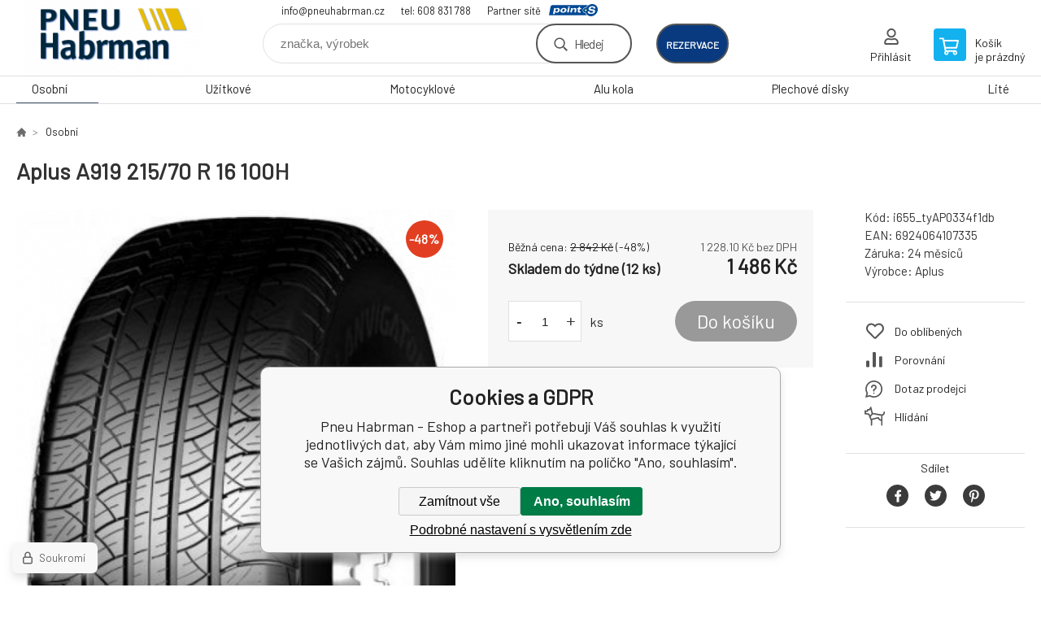

--- FILE ---
content_type: text/html; charset=utf-8
request_url: https://obchod.pneuhabrman.cz/aplus-a919-215-70-r-16-100h/
body_size: 8290
content:
<!DOCTYPE html><html lang="cs"><head prefix="og: http://ogp.me/ns# fb: http://ogp.me/ns/fb#"><meta name="author" content="Pneu Habrman - Eshop" data-binargon="{&quot;fce&quot;:&quot;6&quot;, &quot;id&quot;:&quot;51452&quot;, &quot;menaId&quot;:&quot;1&quot;, &quot;menaName&quot;:&quot;Kč&quot;, &quot;languageCode&quot;:&quot;cs-CZ&quot;, &quot;skindir&quot;:&quot;demoeshopkonfi&quot;, &quot;cmslang&quot;:&quot;1&quot;, &quot;langiso&quot;:&quot;cs&quot;, &quot;skinversion&quot;:1768396065, &quot;zemeProDoruceniISO&quot;:&quot;CZ&quot;}"><meta name="robots" content="index, follow, max-snippet:-1, max-image-preview:large"><meta http-equiv="content-type" content="text/html; charset=utf-8"><meta property="og:url" content="https://obchod.pneuhabrman.cz/aplus-a919-215-70-r-16-100h/"/><meta property="og:site_name" content="https://obchod.pneuhabrman.cz"/><meta property="og:description" content="Aplus A919 215/70 R 16 100H"/><meta property="og:title" content="Aplus A919 215/70 R 16 100H"/><link rel="alternate" href="https://obchod.pneuhabrman.cz/aplus-a919-215-70-r-16-100h/" hreflang="cs-CZ" />
  <link rel="image_src" href="https://obchod.pneuhabrman.cz/imgcache/7/d/pi655-tyap0334f1db-Aplus-A919_260_260_52230.jpg" />
  <meta property="og:type" content="product"/>
  <meta property="og:image" content="https://obchod.pneuhabrman.cz/imgcache/7/d/pi655-tyap0334f1db-Aplus-A919_260_260_52230.jpg"/>
 <meta name="description" content="Aplus A919 215/70 R 16 100H">
<meta name="keywords" content="Aplus A919 215/70 R 16 100H">
<meta name="audience" content="all">
<link rel="canonical" href="https://obchod.pneuhabrman.cz/aplus-a919-215-70-r-16-100h/">

			<link rel="preconnect" href="https://fonts.googleapis.com"><link rel="dns-prefetch" href="https://fonts.googleapis.com"><link rel="preconnect" href="https://i.binargon.cz"><link rel="dns-prefetch" href="https://i.binargon.cz"><meta name="viewport" content="width=device-width,initial-scale=1"><title>Aplus A919 215/70 R 16 100H - Pneu Habrman - Eshop</title><link rel="stylesheet" href="/skin/version-1768396065/demoeshopkonfi/css-obecne.css" type="text/css"><link rel="stylesheet" href="https://obchod.pneuhabrman.cz/skin/demoeshopkonfi/fancybox/jquery.fancybox.css" type="text/css" media="screen"><link href="https://fonts.googleapis.com/css?family=Barlow:wght@300;400;500;600;700&amp;display=swap&amp;subset=latin-ext" rel="stylesheet"><!--commonTemplates_head--><!--EO commonTemplates_head--></head><body class="cmsBody" data-ajax="0"><div class="mainContainer mainContainer--fce6"><header class="header header--default header--menu-enabled-true header--client-1"><div class="header__desktop"><div class="headerDefault"><a class="logo logo--custom logo--default" href="https://obchod.pneuhabrman.cz/" title="Pneu Habrman - Eshop" role="banner" style="background-image: url(https://obchod.pneuhabrman.cz/imgcache/0/0/skin-demoeshopkonfi-logo-1_240_93_9522.png);">Pneu Habrman - Eshop</a><section class="headerContact"><a class="headerContact__item headerContact__item--email" href="mailto:info@pneuhabrman.cz">info@pneuhabrman.cz</a><a class="headerContact__item headerContact__item--phone" href="tel:tel:%20608%20831%20788">tel: 608 831 788</a><div class="headerContact__partner">Partner sítě<a class="headerContact__logo" href="https://www.point-s.cz/" target="_blank"></a></div></section><form class="search search--default" action="https://obchod.pneuhabrman.cz/hledani/" method="post" role="search" id="js-search-form"><div class="search__container search__container--default"><input type="hidden" name="send" value="1"><input type="hidden" name="listpos" value="0"><input class="search__input search__input--default" type="text" name="as_search" placeholder="značka, výrobek" autocomplete="off" id="js-search-input"><button class="search__button search__button--default" type="submit">Hledej</button></div></form><div class="headerDefault__reservation"><a class="headerDefault__reservationButton" href="https://www.rezervacenajisto.cz/bc?servis=1351&amp;amp;language=cz" target="_blank">rezervace</a></div><section class="userMenu userMenu--default"><a class="userMenu__item userMenu__item--signin js-fancy" href="#commonUserDialog" rel="nofollow"><div class="userMenu__icon userMenu__icon--signin"></div><div class="userMenu__title">Přihlásit</div></a></section><a class="cart cart--default" href="https://obchod.pneuhabrman.cz/pokladna/?objagree=0&amp;wtemp_krok=1" rel="nofollow"><div class="cart__icon cart__icon--cart"></div><div class="cart__text"><div class="cart__title">Košík</div><div class="cart__sum">je prázdný</div></div></a></div></div><div class="header__mobile"><section class="headerMobile"><a class="logo logo--custom logo--mobile" href="https://obchod.pneuhabrman.cz/" title="Pneu Habrman - Eshop" role="banner" style="background-image: url(https://obchod.pneuhabrman.cz/imgcache/0/0/skin-demoeshopkonfi-logo-1_240_93_9522.png);">Pneu Habrman - Eshop</a><form class="search search--mobile" action="https://obchod.pneuhabrman.cz/hledani/" method="post" role="search" id="js-search-form-mobile"><div class="search__container search__container--mobile"><input type="hidden" name="send" value="1"><input type="hidden" name="listpos" value="0"><input class="search__input search__input--mobile" type="text" name="as_search" placeholder="značka, výrobek" autocomplete="off" id="js-search-input-mobile"><button class="search__button search__button--mobile" type="submit">Hledej</button></div></form><div class="headerMobile__searchButton js-search-toggle">Hledej</div><a class="headerMobile__signInButton headerMobile__signInButton--signin js-fancy" href="#commonUserDialog"><div class="headerMobile__signInButton-icon"></div><div class="headerMobile__signInButton-title">Přihlásit</div></a><a class="headerMobile__reservation" href="https://www.rezervacenajisto.cz/bc?servis=1351&amp;amp;language=cz" target="_blank"><div class="headerMobile__reservation-frame"><img class="headerMobile__reservation-icon" src="https://obchod.pneuhabrman.cz/skin/demoeshopkonfi/svg/calendar.svg" width="" height="" alt="" loading="lazy"></div><div class="headerMobile__reservation-text">rezervace</div></a><a class="cart cart--mobile" href="https://obchod.pneuhabrman.cz/pokladna/?objagree=0&amp;wtemp_krok=1" rel="nofollow"><div class="cart__icon cart__icon--cart"></div><div class="cart__text"><div class="cart__title">Košík</div><div class="cart__sum">je prázdný</div></div></a><div class="headerMobile__menuButton" id="js-menu-button">Menu</div></section></div></header><nav class="menu"><div class="menu__container menu__container--visibleOnDesktop-true menu__container--textpagesOnly-false" id="js-menu"><div class="menu__items" id="js-menu-items"><span class="menu__item menu__item--eshop menu__item--selected js-menu-item
                            " data-id="-2147483648"><a class="menu__link" href="https://obchod.pneuhabrman.cz/osobni/" title="Osobní" data-id="-2147483648">Osobní</a></span><span class="menu__item menu__item--eshop js-menu-item
                            " data-id="-2147483647"><a class="menu__link" href="https://obchod.pneuhabrman.cz/uzitkove/" title="Užitkové" data-id="-2147483647">Užitkové</a></span><span class="menu__item menu__item--eshop js-menu-item
                            " data-id="-2147483645"><a class="menu__link" href="https://obchod.pneuhabrman.cz/motocyklove/" title="Motocyklové" data-id="-2147483645">Motocyklové</a></span><span class="menu__item menu__item--eshop js-menu-item
                            " data-id="-2147483644"><a class="menu__link" href="https://obchod.pneuhabrman.cz/alu-kola/" title="Alu kola" data-id="-2147483644">Alu kola</a></span><span class="menu__item menu__item--eshop js-menu-item
                            " data-id="-2147483643"><a class="menu__link" href="https://obchod.pneuhabrman.cz/plechove-disky/" title="Plechové disky" data-id="-2147483643">Plechové disky</a></span><span class="menu__item menu__item--eshop js-menu-item
                            " data-id="-2147483642"><a class="menu__link" href="https://obchod.pneuhabrman.cz/lite/" title="Lité" data-id="-2147483642">Lité</a></span></div><div class="menu__user" id="js-user-menu-mobile"><section class="userMenu userMenu--default"><a class="userMenu__item userMenu__item--signin js-fancy" href="#commonUserDialog" rel="nofollow"><div class="userMenu__icon userMenu__icon--signin"></div><div class="userMenu__title">Přihlásit</div></a></section></div><div class="menu__contact" id="js-contact-mobile"><section class="headerContact"><a class="headerContact__item headerContact__item--email" href="mailto:info@pneuhabrman.cz">info@pneuhabrman.cz</a><a class="headerContact__item headerContact__item--phone" href="tel:tel:%20608%20831%20788">tel: 608 831 788</a><div class="headerContact__partner">Partner sítě<a class="headerContact__logo" href="https://www.point-s.cz/" target="_blank"></a></div></section></div></div></nav><main class="containerCombined"><section class="fce6 fce6--columns-1" id="setbind-detail" data-enable-desc-change="false" data-setData='{"a":"https:\/\/obchod.pneuhabrman.cz","d3":0,"e":0,"cs":[{"a":1,"b":"Běžné zboží","c":"DEFAULT"},{"a":2,"b":"Novinka","c":"NEW"},{"a":3,"b":"Bazar","c":"BAZAR"},{"a":4,"b":"Akce","c":"AKCE"},{"a":5,"b":"Doporučujeme","c":"DOPORUCUJEME"}],"f":{"a":1,"b":"Kč"},"st":[1],"j":"Aplus A919 215\/70 R 16 100H","k":"51452","m":"i655_tyAP0334f1db","n":"H601H","o":"6924064107335","p":"https:\/\/obchod.pneuhabrman.cz\/imagegen.php?name=i655-tyap0334f1db\/Aplus-A919.jpg&amp;ftime=1696437056","q":1228.1,"r":1486,"s":2348.76,"t":2842,"x2":{"a":1,"b":"ks"},"x":{"a":"1","b":{"1":{"a":1,"b":"","c":"ks"},"2":{"a":2,"b":"","c":"g","d":2},"3":{"a":3,"b":"","c":"m","d":2},"4":{"a":4,"b":"","c":"cm","d":2},"5":{"a":5,"b":"","c":"kg","d":2}},"c":{}}}' data-setBindDiscountsCalc="0"><div class="fce6__top"><nav class="commonBreadcrumb"><a class="commonBreadcrumb__item commonBreadcrumb__item--first" href="https://obchod.pneuhabrman.cz" title="E-shop s pneu a disky"><span class="commonBreadcrumb__textHP"></span></a><a class="commonBreadcrumb__item commonBreadcrumb__item--regular" href="https://obchod.pneuhabrman.cz/osobni/" title="Osobní">Osobní</a><span class="commonBreadcrumb__item commonBreadcrumb__item--last" title="Aplus A919 215/70 R 16 100H">Aplus A919 215/70 R 16 100H</span></nav><h1 class="fce6__name" id="setbind-name">Aplus A919 215/70 R 16 100H</h1></div><div class="fce6__left"><div class="mainImage mainImage--columns-1"><div id="js-fce6-mobile-gallery" data-zoom="none"><a class="mainImage__item js-fancy-thumbnail" data-fancybox-type="image" data-fancybox-group="thumbnails" target="_blank" title="" href="https://obchod.pneuhabrman.cz/imgcache/7/d/pi655-tyap0334f1db-Aplus-A919_-1_-1_52230.jpg"><div class="mainImage__labelsLeft"><div id="setbind-labels-node"><div id="setbind-labels"></div></div></div><div class="mainImage__labelsRight"><div class="mainImage__discount" id="setbind-savings-percent-node-1" style="display:flex;">
						-<span id="setbind-savings-percent-1">48</span>%
					</div></div><img class="mainImage__image" id="setbind-image" width="540" height="540" title="Aplus A919 215/70 R 16 100H" alt="Aplus A919 215/70 R 16 100H" loading="lazy" src="https://obchod.pneuhabrman.cz/imgcache/7/d/pi655-tyap0334f1db-Aplus-A919_540_540_52230.jpg"></a></div></div></div><form class="fce6__center" method="post" action="https://obchod.pneuhabrman.cz/aplus-a919-215-70-r-16-100h/"><input name="nakup" type="hidden" value="51452" id="setbind-product-id"><div class="fce6__purchaseBox" id="setbind-cart-node"><div class="flexContainer"><div class="fce6__priceBefore" id="setbind-price-vat-before-node"><span class="fce6__priceBeforeTitle">Běžná cena:
								</span><span class="fce6__priceBeforeStroke"><span class="fce6__priceBeforeValue" id="setbind-price-vat-before">2 842</span> <span class="fce6__priceBeforeCurrency">Kč</span></span><span class="fce6__priceBeforePercentContainer">
									(-<span class="fce6__priceBeforePercent" id="setbind-savings-percent-2">48</span>%)
								</span></div><div class="fce6__priceTaxExcluded"><span id="setbind-price-tax-excluded">1 228.1</span> Kč bez DPH</div></div><div class="fce6__referenceUnit"><div class="cMernaJednotka cMernaJednotka--detail" style="display:none;" id="setbind-mernaJednotka-node"><span class="cMernaJednotka__cenaS" id="setbind-mernaJednotka-cenaS"></span><span class="cMernaJednotka__mena">Kč</span><span class="cMernaJednotka__oddelovac">/</span><span class="cMernaJednotka__value" id="setbind-mernaJednotka-value"></span><span class="cMernaJednotka__unit" id="setbind-mernaJednotka-unit"></span></div></div><div class="flexContainer flexContainer--baseline"><div class="availability"><div>Skladem do týdne (12 ks)</div></div><div class="fce6__priceTaxIncluded"><span id="setbind-price-tax-included">1 486</span> Kč</div></div><div class="fce6__purchaseControl"><div class="fce6AmountUnit"><section class="amountInput js-amount-input"><button class="amountInput__button amountInput__button--minus" type="button" id="setbind-minus">-</button><input class="amountInput__input" name="ks" value="1" id="setbind-amount" type="text"><button class="amountInput__button amountInput__button--plus" type="button" id="setbind-plus">+</button></section><div class="fce6AmountUnit__unitSelect"><div class="unitSelect unitSelect--unit" id="setbind-cart-unit-name">ks</div></div></div><button class="fce6__buttonBuy" id="setbind-submit" data-pen="false">Do košíku</button></div></div><div class="fce6__cartUnitContainer" id="setbind-cart-unit-node"><div class="fce6__cartUnitTitle">Vyberte si zvýhodněné balení</div><div id="setbind-cart-unit-table"></div></div><div class="fce6__purchaseBox fce6__purchaseBox--error" id="setbind-error"></div><div class="fce6__quantityDiscounts" id="setbind-discounts-node"><div class="fce6__quantityDiscountsTitle">Množstevní slevy</div><div class="fce6__quantityDiscountsTable" id="setbind-discounts-table"></div></div></form><div class="fce6__right"><div class="fce6__rightContainer fce6__rightContainer--info"><div class="fce6__table"><div class="fce6__row fce6__row--code"><span class="fce6__rowLabel">Kód:
							</span><span class="fce6__rowValue" id="setbind-code">i655_tyAP0334f1db</span></div><div class="fce6__row fce6__row--ean"><span class="fce6__rowLabel">EAN:
							</span><span class="fce6__rowValue" id="setbind-ean">6924064107335</span></div><div class="fce6__row fce6__row--warranty"><span class="fce6__rowLabel">Záruka:
							</span><span class="fce6__rowValue">24 měsíců</span></div><div class="fce6__row fce6__row--producer"><span class="fce6__rowLabel">Výrobce:
							</span><a class="fce6__rowValue fce6__rowValue--link" href="https://obchod.pneuhabrman.cz/aplus/" title="Aplus">Aplus</a></div></div></div><div class="fce6__rightContainer fce6__rightContainer--links"><div class="fce6RightLinks"><a class="fce6RightLinks-item fce6RightLinks-item--favourites" href="https://obchod.pneuhabrman.cz/aplus-a919-215-70-r-16-100h/?createfav=51452" rel="nofollow">Do oblíbených</a><a class="fce6RightLinks-item fce6RightLinks-item--comparison" href="https://obchod.pneuhabrman.cz/aplus-a919-215-70-r-16-100h/?pridatporovnani=51452" rel="nofollow">Porovnání</a><a class="fce6RightLinks-item fce6RightLinks-item--question js-fancy" href="#js-question-form" rel="nofollow">Dotaz prodejci</a><a class="fce6RightLinks-item fce6RightLinks-item--watchdog js-fancy" href="#js-watchdog-form" rel="nofollow">Hlídání</a></div></div><div class="fce6__rightContainer fce6__rightContainer--share"><section class="share"><div class="share__text">Sdílet</div><div class="share__buttons"><a class="share__button share__button--facebook" href="https://www.facebook.com/sharer/sharer.php?u=https://obchod.pneuhabrman.cz/aplus-a919-215-70-r-16-100h/&amp;display=popup&amp;ref=plugin&amp;src=share_button" onclick="return !window.open(this.href, 'Facebook', 'width=640,height=580')" rel="nofollow"></a><a class="share__button share__button--twitter" href="https://twitter.com/intent/tweet?url=https://obchod.pneuhabrman.cz/aplus-a919-215-70-r-16-100h/" onclick="return !window.open(this.href, 'Twitter', 'width=640,height=580')" rel="nofollow"></a><a class="share__button share__button--pinterest" href="//www.pinterest.com/pin/create/button/?url==https://obchod.pneuhabrman.cz/aplus-a919-215-70-r-16-100h/" onclick="return !window.open(this.href, 'Pinterest', 'width=640,height=580')" rel="nofollow"></a></div></section></div></div><div class="fce6__bottom"><section class="tabs" id="js-fce6-tabs"><div class="tabs__head js-tabs-head"><div class="tabs__headItem js-tabs-head-item" id="js-tabs-head-item-description">Popis a parametry</div><div class="tabs__headItem js-tabs-head-item" id="js-tabs-head-item-reviews">Recenze (0)
                </div></div><div class="tabs__body js-tabs-body"><div class="tabs__bodyItem js-tabs-body-item"><div class="tabs__descriptionContainer flexContainer flexContainer--spaceBetween"><div class="fce6__description fce6__description--parameters-true typography typography--fce6"><h2 class="fce6__secondaryHeading">Aplus A919 215/70 R 16 100H</h2><div id="setbind-description-default"></div></div><div class="fce6__parameters fce6__parameters--wide-false"><div class="fce6__paramsHeading">Parametry<a class="fce6__compare" href="https://obchod.pneuhabrman.cz/aplus-a919-215-70-r-16-100h/?pridatporovnani=51452" rel="nofollow">Porovnání</a></div><div class="fce6__params fce6__params--wide-false"><div class="fce6__param"><div class="fce6__paramLeft">Dezen</div><div class="fce6__paramRight">A919</div></div><div class="fce6__param"><div class="fce6__paramLeft">Šířka</div><div class="fce6__paramRight">215</div></div><div class="fce6__param"><div class="fce6__paramLeft">Profil</div><div class="fce6__paramRight">70</div></div><div class="fce6__param"><div class="fce6__paramLeft">Konstrukce</div><div class="fce6__paramRight">R</div></div><div class="fce6__param"><div class="fce6__paramLeft">Průměr</div><div class="fce6__paramRight">16</div></div><div class="fce6__param"><div class="fce6__paramLeft">Hmotnostní index</div><div class="fce6__paramRight">100</div></div><div class="fce6__param"><div class="fce6__paramLeft">Rychlostní index</div><div class="fce6__paramRight">H</div></div><div class="fce6__param"><div class="fce6__paramLeft">Období</div><div class="fce6__paramRight">Letní</div></div><div class="fce6__param"><div class="fce6__paramLeft">Kategorie zboží</div><div class="fce6__paramRight">Pneumatiky</div></div><div class="fce6__param"><div class="fce6__paramLeft">Dojezdová</div><div class="fce6__paramRight">ne</div></div><div class="fce6__param"><div class="fce6__paramLeft">Protektor</div><div class="fce6__paramRight">ne</div></div><div class="fce6__param"><div class="fce6__paramLeft">Valivý odpor</div><div class="fce6__paramRight">C</div></div><div class="fce6__param"><div class="fce6__paramLeft">Přilnavost na mokru</div><div class="fce6__paramRight">C</div></div><div class="fce6__param"><div class="fce6__paramLeft">Hluk tř.</div><div class="fce6__paramRight">B</div></div><div class="fce6__param"><div class="fce6__paramLeft">Hlučnost</div><div class="fce6__paramRight">71</div></div><div class="fce6__param"><div class="fce6__paramLeft">Hmotnost</div><div class="fce6__paramRight">11.9</div></div><div class="fce6__param"><div class="fce6__paramLeft">Třída značky</div><div class="fce6__paramRight">Budget</div></div><div class="fce6__param"><div class="fce6__paramLeft">Kategorie vozu</div><div class="fce6__paramRight">SUV</div></div></div></div></div></div><div class="tabs__bodyItem js-tabs-body-item"><div class="fce6__noReviewsYet">Produkt zatím nehodnocen</div><div class="flexContainer flexContainer--center"><a class="fce6__addReviewButton js-fancy" href="#js-add-review">Přidat recenzi</a></div><form class="addReview" method="post" action="https://obchod.pneuhabrman.cz/aplus-a919-215-70-r-16-100h/" id="js-add-review"><input name="recenzeData[51452][recenzeHodnoceniProcenta]" type="hidden" value="100" id="js-add-review-percent"><input type="hidden" name="prodId" value="51452"><input type="hidden" name="addRecenze" value="1"><label class="addReview__label">Text recenze</label><textarea class="addReview__textarea" name="recenzeData[51452][recenze_text]"></textarea><label class="addReview__label">Klady</label><textarea class="addReview__textarea" name="recenzeData[51452][recenzeTextPositivni]"></textarea><label class="addReview__label">Zápory</label><textarea class="addReview__textarea" name="recenzeData[51452][recenzeTextNegativni]"></textarea><div class="flexContainer flexContainer--center"><div class="addReview__stars"><div class="addReview__stars addReview__stars--inner" id="js-stars-inner"></div><div class="addReview__starsItems"><div class="addReview__starsItem js-add-review-star" data-star="1"></div><div class="addReview__starsItem js-add-review-star" data-star="2"></div><div class="addReview__starsItem js-add-review-star" data-star="3"></div><div class="addReview__starsItem js-add-review-star" data-star="4"></div><div class="addReview__starsItem js-add-review-star" data-star="5"></div></div></div></div><div class="flexContainer flexContainer--center"><button class="addReview__button" type="submit">Přidat recenzi</button></div></form></div></div></section></div><div class="fce6__questionForm" id="js-question-form"><div class="moreInfoForm"><h1 class="moreInfoForm__main-title">Aplus A919 215/70 R 16 100H</h1><form id="questionForm" class="moreInfoForm__form" method="post" action="https://obchod.pneuhabrman.cz/aplus-a919-215-70-r-16-100h/" autocomplete="on"><div class="moreInfoForm__row"><label for="stiz_mail" class="moreInfoForm__label">E-mail</label><div class="moreInfoForm__value"><input type="email" class="moreInfoForm__input" id="stiz_mail" name="infoobratem" value="@" autocomplete="email" required="true" pattern="^\s*[^@\s]+@(\w+(-\w+)*\.)+[a-zA-Z]{2,63}\s*$"><div class="moreInfoForm__validation"><div class="validation" id="validation_stiz_mail"><div class="validation__icon"></div>Email, na který Vám přijde odpověď</div></div></div></div><div class="moreInfoForm__row"><label for="stiz_tel" class="moreInfoForm__label">Telefon</label><div class="moreInfoForm__value"><input type="tel" class="moreInfoForm__input" name="infoobratem3" id="stiz_tel" value="+420" autocomplete="tel" required="true" pattern="^(([+]|00)(\s*[0-9]){1,4}){0,1}(\s*[0-9]){9,10}$"><div class="moreInfoForm__validation"><div class="validation" id="validation_stiz_tel"><div class="validation__icon"></div>Zadejte kontaktní telefon</div></div></div></div><div class="moreInfoForm__row moreInfoForm__row--message"><label for="stiz_text" class="moreInfoForm__label">Vzkaz</label><div class="moreInfoForm__value"><textarea name="infoobratem2" class="moreInfoForm__textarea" id="stiz_text" required="true" pattern=".*[\S]{2,}.*"></textarea><div class="moreInfoForm__validation"><div class="validation" id="validation_stiz_text"><div class="validation__icon"></div>Vaše přání, alespoň 3 znaků</div></div></div></div><div class="moreInfoForm__captcha"><div class="moreInfoForm__captcha-google"><input data-binargon="commonReCaptcha" type="hidden" autocomplete="off" name="recaptchaResponse" id="recaptchaResponse" class="js-commonReCaptcha-response"><div style="display: none;"><input type="hidden" name="infoobratemcaptcha" id="infoobratemcaptcha" value="1"></div></div></div><div class="moreInfoForm__buttons-wrapper"><a href="/" title="Zpět do eshopu" class="moreInfoForm__back">Zpět do eshopu</a><button type="submit" class="moreInfoForm__send">Odeslat</button></div></form></div></div><div class="fce6__watchDogForm" id="js-watchdog-form"><div data-binargon="commonWatchDog" class="commonWatchDog commonWatchDog--common-popup-false"><form name="pes" id="pes" method="post" action="https://obchod.pneuhabrman.cz/aplus-a919-215-70-r-16-100h/"><input type="hidden" name="haf" value="1" id="id_commonWatchDog_hidden_haf"><div class="commonWatchDog__title">Hlídání produktu</div><input type="hidden" name="detail" id="id_commonWatchDog_hidden_detail" value="51452"><div class="commonWatchDog__text">Zadejte podmínky a email, na který chcete poslat zprávu při splnění těchto podmínek</div><div class="commonWatchDog__body"><div class="commonWatchDog__body__inner"><div class="commonWatchDog__row"><input type="checkbox" name="haf_sklad" id="haf_sklad" class="commonWatchDog__input js-commonWatchDog-checkbox"><label for="haf_sklad" class="commonWatchDog__label">Produkt bude skladem</label></div><div class="commonWatchDog__row"><input type="checkbox" name="haf_cena" id="haf_cena2sdph" class="commonWatchDog__input js-commonWatchDog-checkbox"><label for="haf_cena2sdph" class="commonWatchDog__label">Pokud cena klesne pod</label><div class="commonWatchDog__price-input"><input type="number" class="commonWatchDog__input js-haf_cena2sdph_input" name="haf_cena2sdph" value="1486"></div>Kč</div><div class="commonWatchDog__row"><input type="checkbox" name="haf_cena3" id="haf_cena3" class="commonWatchDog__input js-commonWatchDog-checkbox" checked><label for="haf_cena3" class="commonWatchDog__label">Při každé změně ceny</label></div><div class="commonWatchDog__row commonWatchDog__row--email"><label for="haf_mail" class="commonWatchDog__label commonWatchDog__label--email">Pošlete zprávu na můj email</label><input class="commonWatchDog__input" type="email" name="haf_mail" id="haf_mail" pattern=".*[\S]{2,}.*" required="true" value="@"></div></div></div><div class="commonWatchDog__footer"><div class="commonWatchDog__captcha"><input data-binargon="commonReCaptcha" type="hidden" autocomplete="off" name="recaptchaResponse" id="recaptchaResponse" class="js-commonReCaptcha-response"><div style="display: none;"><input type="hidden" name="" id="" value="1"></div></div><div class="commonWatchDog__button"><button class="btn" type="submit">Hlídat</button></div></div></form></div></div></section></main><section class="newsletter newsletter--fce6"><div class="newsletter__container"><div class="newsletter__text">Slevy a novinky e-mailem</div><form class="newsletter__form" method="post" action="https://obchod.pneuhabrman.cz/aplus-a919-215-70-r-16-100h/" id="js-newsletter"><input type="hidden" name="recaptchaResponse" id="recaptchaResponse"><input class="newsletter__input" type="email" name="enov" placeholder="@" required="true"><button class="newsletter__button" type="submit"><span class="newsletter__buttonText newsletter__buttonText--1">Chci</span><span class="newsletter__buttonText newsletter__buttonText--2">odebírat</span></button></form><div class="newsletter__contact"><a class="newsletter__link newsletter__link--email" href="mailto:info@pneuhabrman.cz" rel="nofollow">info@pneuhabrman.cz</a><a class="newsletter__link newsletter__link--phone" href="tel:tel:%20608%20831%20788" rel="nofollow">tel: 608 831 788</a></div></div></section><section class="preFooter preFooter--fce6"><div class="preFooter__content"><div class="preFooter__logo"><a class="logo logo--custom logo--footer" href="https://obchod.pneuhabrman.cz/" title="Pneu Habrman - Eshop" role="banner" style="background-image: url(https://obchod.pneuhabrman.cz/imgcache/0/0/skin-demoeshopkonfi-logo-1_240_93_9522.png);">Pneu Habrman - Eshop</a></div><address class="preFooter__address">Pneu Habrman s.r.o.<br>Lhotka 229<br>560 03 Česká Třebová<br>Česká Republika<br>IČO: 09091670<br>DIČ: CZ09091670</address><div class="preFooter__textpages"><div class="preFooter__textpagesColumn preFooter__textpagesColumn--1"><div class="preFooter__textpagesButton js-prefooter-textpages-button" data-id="1"><span class="preFooter__mobileOnly">Další informace</span></div><ul class="footerTextpages footerTextpages--default js-footerTextpages" data-id="1"><li class="footerTextpages__item footerTextpages__item--warrantyClaim"><a href="https://obchod.pneuhabrman.cz/reklamace/" title="Reklamace" class="footerTextpages__link ">Reklamace</a></li><li class="footerTextpages__item footerTextpages__item--reviews"><a href="https://obchod.pneuhabrman.cz/recenze/" title="Recenze" class="footerTextpages__link ">Recenze</a></li></ul></div><div class="preFooter__textpagesColumn preFooter__textpagesColumn--2"><div class="preFooter__textpagesButton js-prefooter-textpages-button" data-id="2"><span class="preFooter__mobileOnly">Textové stránky</span></div><ul class="footerTextpages footerTextpages--default js-footerTextpages" data-id="2"><li class="footerTextpages__item footerTextpages__item--TXTOBCH"><a href="https://obchod.pneuhabrman.cz/obchodni-podminky/" title="Obchodní podmínky" class="footerTextpages__link ">Obchodní podmínky</a></li></ul></div></div><section class="social"><a class="social__item social__item--facebook" href="https://www.facebook.com/PneuHabrman" title="Facebook" target="_blank"></a></section><div class="preFooter__payments"></div></div></section><footer class="footer footer--fce6"><div class="footer__copyright"><span>Copyright © 2026 Pneu Habrman s.r.o. </span><span>Všechna práva vyhrazena.</span></div><div class="footer__binargon"><a target="_blank" href="https://www.binargon.cz/eshop/" title="Pronájem eshopů za skvělé ceny">Pronájem eshopu zajišťuje</a> <a target="_blank" title="Binargon – podnikové informační systémy, webové stránky a internetové obchody" href="https://www.binargon.cz/">BINARGON.cz</a> - <a href="https://obchod.pneuhabrman.cz/sitemap/" title="">Mapa stránek</a></div><div class="footer__captcha" id="binargonRecaptchaBadge"></div><script type="text/javascript" src="/admin/js/binargon.recaptchaBadge.js" async="true" defer></script></footer></div><script type="text/javascript" src="/admin/js/index.php?load=jquery,jquery.fancybox.pack,glide,forms,range4,slick,binargon.whisperer,ajaxcontroll,binargon.cEssoxKalkulacka,binargon.cDeliveryClass,binargon.produktDetailClass,montanus.tabs,binargon.cVelikostniTabulky"></script><script type="text/javascript" src="https://obchod.pneuhabrman.cz/version-1768395230/indexjs_6_1_demoeshopkonfi.js"></script><div class="commonUserDialog commonUserDialog--common-popup-false" id="commonUserDialog" style="display:none;"><div class="commonUserDialog__loginForm"><div class="commonUserDialog__loginForm__title">Přihlášení</div><form method="post" action="https://obchod.pneuhabrman.cz/aplus-a919-215-70-r-16-100h/" class="commonUserDialog__loginForm__form"><input type="hidden" name="loging" value="1"><div class="commonUserDialog__loginForm__row"><label class="commonUserDialog__loginForm__label commonUserDialog__loginForm__label--name">Uživatelské jméno:</label><input class="commonUserDialog__loginForm__input commonUserDialog__loginForm__input--name input" type="text" name="log_new" value="" autocomplete="username"></div><div class="commonUserDialog__loginForm__row"><label class="commonUserDialog__loginForm__label commonUserDialog__loginForm__label--password">Heslo:</label><input class="commonUserDialog__loginForm__input commonUserDialog__loginForm__input--password input" type="password" name="pass_new" value="" autocomplete="current-password"></div><div class="commonUserDialog__loginForm__row commonUserDialog__loginForm__row--buttonsWrap"><a class="commonUserDialog__loginForm__forgottenHref" href="https://obchod.pneuhabrman.cz/prihlaseni/">Zapomenuté heslo</a><button class="commonUserDialog__loginForm__button button" type="submit">Přihlásit</button></div><div class="commonUserDialog__loginForm__row commonUserDialog__loginForm__row--facebook"></div><div class="commonUserDialog__loginForm__row commonUserDialog__loginForm__row--register"><span class="commonUserDialog__loginForm__registrationDesc">Nemáte ještě účet?<a class="commonUserDialog__loginForm__registrationHref" href="https://obchod.pneuhabrman.cz/registrace/">Zaregistrujte se</a><span class="commonUserDialog__loginForm__registrationDot">.</span></span></div></form></div></div><!--commonTemplates (začátek)--><script data-binargon="cSeznamScripty (obecny)" type="text/javascript" src="https://c.seznam.cz/js/rc.js"></script><script data-binargon="common_json-ld (detail)" type="application/ld+json">{"@context":"http://schema.org/","@type":"Product","sku":"i655_tyAP0334f1db","name":"Aplus A919 215\/70 R 16 100H","image":["https:\/\/obchod.pneuhabrman.cz\/imagegen.php?name=i655-tyap0334f1db\/Aplus-A919.jpg"],"description":"","gtin13":"6924064107335","manufacturer":"Aplus","brand":{"@type":"Brand","name":"Aplus"},"category":"Osobní","weight":"11.900","isRelatedTo":[],"isSimilarTo":[],"offers":{"@type":"Offer","price":"1486","priceValidUntil":"2026-01-20","itemCondition":"http://schema.org/NewCondition","priceCurrency":"CZK","availability":"http:\/\/schema.org\/InStock","url":"https://obchod.pneuhabrman.cz/aplus-a919-215-70-r-16-100h/"}}</script><script data-binargon="common_json-ld (breadcrumb)" type="application/ld+json">{"@context":"http://schema.org","@type":"BreadcrumbList","itemListElement": [{"@type":"ListItem","position": 1,"item":{"@id":"https:\/\/obchod.pneuhabrman.cz","name":"Pneu Habrman - Eshop","image":""}},{"@type":"ListItem","position": 2,"item":{"@id":"https:\/\/obchod.pneuhabrman.cz\/osobni\/","name":"Osobní","image":"https:\/\/obchod.pneuhabrman.cz\/publicdoc\/kat-osobni-2.jpg"}},{"@type":"ListItem","position": 3,"item":{"@id":"https:\/\/obchod.pneuhabrman.cz\/aplus-a919-215-70-r-16-100h\/","name":"Aplus A919 215\/70 R 16 100H","image":"https:\/\/obchod.pneuhabrman.cz\/imagegen.php?autoimage=i655-tyap0334f1db"}}]}</script><link data-binargon="commonPrivacy (css)" href="/version-1768395229/libs/commonCss/commonPrivacy.css" rel="stylesheet" type="text/css" media="screen"><link data-binargon="commonPrivacy (preload)" href="/version-1768396065/admin/js/binargon.commonPrivacy.js" rel="preload" as="script"><template data-binargon="commonPrivacy (template)" class="js-commonPrivacy-scriptTemplate"><script data-binargon="commonPrivacy (data)">
				window.commonPrivacyDataLayer = window.commonPrivacyDataLayer || [];
        window.commonPrivacyPush = window.commonPrivacyPush || function(){window.commonPrivacyDataLayer.push(arguments);}
        window.commonPrivacyPush("souhlasy",[{"id":"82","systemId":"commonZbozi_data"},{"id":"83","systemId":"commonZbozi2016"},{"id":"87","systemId":"sjednoceneMereniKonverziSeznam"}]);
        window.commonPrivacyPush("minimizedType",0);
				window.commonPrivacyPush("dataLayerVersion","0");
				window.commonPrivacyPush("dataLayerName","dataLayer");
				window.commonPrivacyPush("GTMversion",0);
      </script><script data-binargon="commonPrivacy (script)" src="/version-1768396065/admin/js/binargon.commonPrivacy.js" defer></script></template><div data-binargon="commonPrivacy" data-nosnippet="" class="commonPrivacy commonPrivacy--default commonPrivacy--bottom"><aside class="commonPrivacy__bar "><div class="commonPrivacy__header">Cookies a GDPR</div><div class="commonPrivacy__description">Pneu Habrman - Eshop a partneři potřebují Váš souhlas k využití jednotlivých dat, aby Vám mimo jiné mohli ukazovat informace týkající se Vašich zájmů. Souhlas udělíte kliknutím na políčko "Ano, souhlasím".</div><div class="commonPrivacy__buttons "><button class="commonPrivacy__button commonPrivacy__button--disallowAll" type="button" onclick="window.commonPrivacyDataLayer = window.commonPrivacyDataLayer || []; window.commonPrivacyPush = window.commonPrivacyPush || function(){window.commonPrivacyDataLayer.push(arguments);}; document.querySelectorAll('.js-commonPrivacy-scriptTemplate').forEach(template=&gt;{template.replaceWith(template.content)}); window.commonPrivacyPush('denyAll');">Zamítnout vše</button><button class="commonPrivacy__button commonPrivacy__button--allowAll" type="button" onclick="window.commonPrivacyDataLayer = window.commonPrivacyDataLayer || []; window.commonPrivacyPush = window.commonPrivacyPush || function(){window.commonPrivacyDataLayer.push(arguments);}; document.querySelectorAll('.js-commonPrivacy-scriptTemplate').forEach(template=&gt;{template.replaceWith(template.content)}); window.commonPrivacyPush('grantAll');">Ano, souhlasím</button><button class="commonPrivacy__button commonPrivacy__button--options" type="button" onclick="window.commonPrivacyDataLayer = window.commonPrivacyDataLayer || []; window.commonPrivacyPush = window.commonPrivacyPush || function(){window.commonPrivacyDataLayer.push(arguments);}; document.querySelectorAll('.js-commonPrivacy-scriptTemplate').forEach(template=&gt;{template.replaceWith(template.content)}); window.commonPrivacyPush('showDetailed');">Podrobné nastavení s vysvětlením zde</button></div></aside><aside onclick="window.commonPrivacyDataLayer = window.commonPrivacyDataLayer || []; window.commonPrivacyPush = window.commonPrivacyPush || function(){window.commonPrivacyDataLayer.push(arguments);}; document.querySelectorAll('.js-commonPrivacy-scriptTemplate').forEach(template=&gt;{template.replaceWith(template.content)}); window.commonPrivacyPush('showDefault');" class="commonPrivacy__badge"><img class="commonPrivacy__badgeIcon" src="https://i.binargon.cz/commonPrivacy/rgba(100,100,100,1)/privacy.svg" alt=""><div class="commonPrivacy__badgeText">Soukromí</div></aside></div><!--commonTemplates (konec)--></body></html>


--- FILE ---
content_type: text/html; charset=utf-8
request_url: https://www.google.com/recaptcha/api2/anchor?ar=1&k=6Le1XLQaAAAAACEbYMyvWyc3YBFE85M-Cv831vwY&co=aHR0cHM6Ly9vYmNob2QucG5ldWhhYnJtYW4uY3o6NDQz&hl=en&v=PoyoqOPhxBO7pBk68S4YbpHZ&size=invisible&anchor-ms=20000&execute-ms=30000&cb=wpkitg1uqe9p
body_size: 48839
content:
<!DOCTYPE HTML><html dir="ltr" lang="en"><head><meta http-equiv="Content-Type" content="text/html; charset=UTF-8">
<meta http-equiv="X-UA-Compatible" content="IE=edge">
<title>reCAPTCHA</title>
<style type="text/css">
/* cyrillic-ext */
@font-face {
  font-family: 'Roboto';
  font-style: normal;
  font-weight: 400;
  font-stretch: 100%;
  src: url(//fonts.gstatic.com/s/roboto/v48/KFO7CnqEu92Fr1ME7kSn66aGLdTylUAMa3GUBHMdazTgWw.woff2) format('woff2');
  unicode-range: U+0460-052F, U+1C80-1C8A, U+20B4, U+2DE0-2DFF, U+A640-A69F, U+FE2E-FE2F;
}
/* cyrillic */
@font-face {
  font-family: 'Roboto';
  font-style: normal;
  font-weight: 400;
  font-stretch: 100%;
  src: url(//fonts.gstatic.com/s/roboto/v48/KFO7CnqEu92Fr1ME7kSn66aGLdTylUAMa3iUBHMdazTgWw.woff2) format('woff2');
  unicode-range: U+0301, U+0400-045F, U+0490-0491, U+04B0-04B1, U+2116;
}
/* greek-ext */
@font-face {
  font-family: 'Roboto';
  font-style: normal;
  font-weight: 400;
  font-stretch: 100%;
  src: url(//fonts.gstatic.com/s/roboto/v48/KFO7CnqEu92Fr1ME7kSn66aGLdTylUAMa3CUBHMdazTgWw.woff2) format('woff2');
  unicode-range: U+1F00-1FFF;
}
/* greek */
@font-face {
  font-family: 'Roboto';
  font-style: normal;
  font-weight: 400;
  font-stretch: 100%;
  src: url(//fonts.gstatic.com/s/roboto/v48/KFO7CnqEu92Fr1ME7kSn66aGLdTylUAMa3-UBHMdazTgWw.woff2) format('woff2');
  unicode-range: U+0370-0377, U+037A-037F, U+0384-038A, U+038C, U+038E-03A1, U+03A3-03FF;
}
/* math */
@font-face {
  font-family: 'Roboto';
  font-style: normal;
  font-weight: 400;
  font-stretch: 100%;
  src: url(//fonts.gstatic.com/s/roboto/v48/KFO7CnqEu92Fr1ME7kSn66aGLdTylUAMawCUBHMdazTgWw.woff2) format('woff2');
  unicode-range: U+0302-0303, U+0305, U+0307-0308, U+0310, U+0312, U+0315, U+031A, U+0326-0327, U+032C, U+032F-0330, U+0332-0333, U+0338, U+033A, U+0346, U+034D, U+0391-03A1, U+03A3-03A9, U+03B1-03C9, U+03D1, U+03D5-03D6, U+03F0-03F1, U+03F4-03F5, U+2016-2017, U+2034-2038, U+203C, U+2040, U+2043, U+2047, U+2050, U+2057, U+205F, U+2070-2071, U+2074-208E, U+2090-209C, U+20D0-20DC, U+20E1, U+20E5-20EF, U+2100-2112, U+2114-2115, U+2117-2121, U+2123-214F, U+2190, U+2192, U+2194-21AE, U+21B0-21E5, U+21F1-21F2, U+21F4-2211, U+2213-2214, U+2216-22FF, U+2308-230B, U+2310, U+2319, U+231C-2321, U+2336-237A, U+237C, U+2395, U+239B-23B7, U+23D0, U+23DC-23E1, U+2474-2475, U+25AF, U+25B3, U+25B7, U+25BD, U+25C1, U+25CA, U+25CC, U+25FB, U+266D-266F, U+27C0-27FF, U+2900-2AFF, U+2B0E-2B11, U+2B30-2B4C, U+2BFE, U+3030, U+FF5B, U+FF5D, U+1D400-1D7FF, U+1EE00-1EEFF;
}
/* symbols */
@font-face {
  font-family: 'Roboto';
  font-style: normal;
  font-weight: 400;
  font-stretch: 100%;
  src: url(//fonts.gstatic.com/s/roboto/v48/KFO7CnqEu92Fr1ME7kSn66aGLdTylUAMaxKUBHMdazTgWw.woff2) format('woff2');
  unicode-range: U+0001-000C, U+000E-001F, U+007F-009F, U+20DD-20E0, U+20E2-20E4, U+2150-218F, U+2190, U+2192, U+2194-2199, U+21AF, U+21E6-21F0, U+21F3, U+2218-2219, U+2299, U+22C4-22C6, U+2300-243F, U+2440-244A, U+2460-24FF, U+25A0-27BF, U+2800-28FF, U+2921-2922, U+2981, U+29BF, U+29EB, U+2B00-2BFF, U+4DC0-4DFF, U+FFF9-FFFB, U+10140-1018E, U+10190-1019C, U+101A0, U+101D0-101FD, U+102E0-102FB, U+10E60-10E7E, U+1D2C0-1D2D3, U+1D2E0-1D37F, U+1F000-1F0FF, U+1F100-1F1AD, U+1F1E6-1F1FF, U+1F30D-1F30F, U+1F315, U+1F31C, U+1F31E, U+1F320-1F32C, U+1F336, U+1F378, U+1F37D, U+1F382, U+1F393-1F39F, U+1F3A7-1F3A8, U+1F3AC-1F3AF, U+1F3C2, U+1F3C4-1F3C6, U+1F3CA-1F3CE, U+1F3D4-1F3E0, U+1F3ED, U+1F3F1-1F3F3, U+1F3F5-1F3F7, U+1F408, U+1F415, U+1F41F, U+1F426, U+1F43F, U+1F441-1F442, U+1F444, U+1F446-1F449, U+1F44C-1F44E, U+1F453, U+1F46A, U+1F47D, U+1F4A3, U+1F4B0, U+1F4B3, U+1F4B9, U+1F4BB, U+1F4BF, U+1F4C8-1F4CB, U+1F4D6, U+1F4DA, U+1F4DF, U+1F4E3-1F4E6, U+1F4EA-1F4ED, U+1F4F7, U+1F4F9-1F4FB, U+1F4FD-1F4FE, U+1F503, U+1F507-1F50B, U+1F50D, U+1F512-1F513, U+1F53E-1F54A, U+1F54F-1F5FA, U+1F610, U+1F650-1F67F, U+1F687, U+1F68D, U+1F691, U+1F694, U+1F698, U+1F6AD, U+1F6B2, U+1F6B9-1F6BA, U+1F6BC, U+1F6C6-1F6CF, U+1F6D3-1F6D7, U+1F6E0-1F6EA, U+1F6F0-1F6F3, U+1F6F7-1F6FC, U+1F700-1F7FF, U+1F800-1F80B, U+1F810-1F847, U+1F850-1F859, U+1F860-1F887, U+1F890-1F8AD, U+1F8B0-1F8BB, U+1F8C0-1F8C1, U+1F900-1F90B, U+1F93B, U+1F946, U+1F984, U+1F996, U+1F9E9, U+1FA00-1FA6F, U+1FA70-1FA7C, U+1FA80-1FA89, U+1FA8F-1FAC6, U+1FACE-1FADC, U+1FADF-1FAE9, U+1FAF0-1FAF8, U+1FB00-1FBFF;
}
/* vietnamese */
@font-face {
  font-family: 'Roboto';
  font-style: normal;
  font-weight: 400;
  font-stretch: 100%;
  src: url(//fonts.gstatic.com/s/roboto/v48/KFO7CnqEu92Fr1ME7kSn66aGLdTylUAMa3OUBHMdazTgWw.woff2) format('woff2');
  unicode-range: U+0102-0103, U+0110-0111, U+0128-0129, U+0168-0169, U+01A0-01A1, U+01AF-01B0, U+0300-0301, U+0303-0304, U+0308-0309, U+0323, U+0329, U+1EA0-1EF9, U+20AB;
}
/* latin-ext */
@font-face {
  font-family: 'Roboto';
  font-style: normal;
  font-weight: 400;
  font-stretch: 100%;
  src: url(//fonts.gstatic.com/s/roboto/v48/KFO7CnqEu92Fr1ME7kSn66aGLdTylUAMa3KUBHMdazTgWw.woff2) format('woff2');
  unicode-range: U+0100-02BA, U+02BD-02C5, U+02C7-02CC, U+02CE-02D7, U+02DD-02FF, U+0304, U+0308, U+0329, U+1D00-1DBF, U+1E00-1E9F, U+1EF2-1EFF, U+2020, U+20A0-20AB, U+20AD-20C0, U+2113, U+2C60-2C7F, U+A720-A7FF;
}
/* latin */
@font-face {
  font-family: 'Roboto';
  font-style: normal;
  font-weight: 400;
  font-stretch: 100%;
  src: url(//fonts.gstatic.com/s/roboto/v48/KFO7CnqEu92Fr1ME7kSn66aGLdTylUAMa3yUBHMdazQ.woff2) format('woff2');
  unicode-range: U+0000-00FF, U+0131, U+0152-0153, U+02BB-02BC, U+02C6, U+02DA, U+02DC, U+0304, U+0308, U+0329, U+2000-206F, U+20AC, U+2122, U+2191, U+2193, U+2212, U+2215, U+FEFF, U+FFFD;
}
/* cyrillic-ext */
@font-face {
  font-family: 'Roboto';
  font-style: normal;
  font-weight: 500;
  font-stretch: 100%;
  src: url(//fonts.gstatic.com/s/roboto/v48/KFO7CnqEu92Fr1ME7kSn66aGLdTylUAMa3GUBHMdazTgWw.woff2) format('woff2');
  unicode-range: U+0460-052F, U+1C80-1C8A, U+20B4, U+2DE0-2DFF, U+A640-A69F, U+FE2E-FE2F;
}
/* cyrillic */
@font-face {
  font-family: 'Roboto';
  font-style: normal;
  font-weight: 500;
  font-stretch: 100%;
  src: url(//fonts.gstatic.com/s/roboto/v48/KFO7CnqEu92Fr1ME7kSn66aGLdTylUAMa3iUBHMdazTgWw.woff2) format('woff2');
  unicode-range: U+0301, U+0400-045F, U+0490-0491, U+04B0-04B1, U+2116;
}
/* greek-ext */
@font-face {
  font-family: 'Roboto';
  font-style: normal;
  font-weight: 500;
  font-stretch: 100%;
  src: url(//fonts.gstatic.com/s/roboto/v48/KFO7CnqEu92Fr1ME7kSn66aGLdTylUAMa3CUBHMdazTgWw.woff2) format('woff2');
  unicode-range: U+1F00-1FFF;
}
/* greek */
@font-face {
  font-family: 'Roboto';
  font-style: normal;
  font-weight: 500;
  font-stretch: 100%;
  src: url(//fonts.gstatic.com/s/roboto/v48/KFO7CnqEu92Fr1ME7kSn66aGLdTylUAMa3-UBHMdazTgWw.woff2) format('woff2');
  unicode-range: U+0370-0377, U+037A-037F, U+0384-038A, U+038C, U+038E-03A1, U+03A3-03FF;
}
/* math */
@font-face {
  font-family: 'Roboto';
  font-style: normal;
  font-weight: 500;
  font-stretch: 100%;
  src: url(//fonts.gstatic.com/s/roboto/v48/KFO7CnqEu92Fr1ME7kSn66aGLdTylUAMawCUBHMdazTgWw.woff2) format('woff2');
  unicode-range: U+0302-0303, U+0305, U+0307-0308, U+0310, U+0312, U+0315, U+031A, U+0326-0327, U+032C, U+032F-0330, U+0332-0333, U+0338, U+033A, U+0346, U+034D, U+0391-03A1, U+03A3-03A9, U+03B1-03C9, U+03D1, U+03D5-03D6, U+03F0-03F1, U+03F4-03F5, U+2016-2017, U+2034-2038, U+203C, U+2040, U+2043, U+2047, U+2050, U+2057, U+205F, U+2070-2071, U+2074-208E, U+2090-209C, U+20D0-20DC, U+20E1, U+20E5-20EF, U+2100-2112, U+2114-2115, U+2117-2121, U+2123-214F, U+2190, U+2192, U+2194-21AE, U+21B0-21E5, U+21F1-21F2, U+21F4-2211, U+2213-2214, U+2216-22FF, U+2308-230B, U+2310, U+2319, U+231C-2321, U+2336-237A, U+237C, U+2395, U+239B-23B7, U+23D0, U+23DC-23E1, U+2474-2475, U+25AF, U+25B3, U+25B7, U+25BD, U+25C1, U+25CA, U+25CC, U+25FB, U+266D-266F, U+27C0-27FF, U+2900-2AFF, U+2B0E-2B11, U+2B30-2B4C, U+2BFE, U+3030, U+FF5B, U+FF5D, U+1D400-1D7FF, U+1EE00-1EEFF;
}
/* symbols */
@font-face {
  font-family: 'Roboto';
  font-style: normal;
  font-weight: 500;
  font-stretch: 100%;
  src: url(//fonts.gstatic.com/s/roboto/v48/KFO7CnqEu92Fr1ME7kSn66aGLdTylUAMaxKUBHMdazTgWw.woff2) format('woff2');
  unicode-range: U+0001-000C, U+000E-001F, U+007F-009F, U+20DD-20E0, U+20E2-20E4, U+2150-218F, U+2190, U+2192, U+2194-2199, U+21AF, U+21E6-21F0, U+21F3, U+2218-2219, U+2299, U+22C4-22C6, U+2300-243F, U+2440-244A, U+2460-24FF, U+25A0-27BF, U+2800-28FF, U+2921-2922, U+2981, U+29BF, U+29EB, U+2B00-2BFF, U+4DC0-4DFF, U+FFF9-FFFB, U+10140-1018E, U+10190-1019C, U+101A0, U+101D0-101FD, U+102E0-102FB, U+10E60-10E7E, U+1D2C0-1D2D3, U+1D2E0-1D37F, U+1F000-1F0FF, U+1F100-1F1AD, U+1F1E6-1F1FF, U+1F30D-1F30F, U+1F315, U+1F31C, U+1F31E, U+1F320-1F32C, U+1F336, U+1F378, U+1F37D, U+1F382, U+1F393-1F39F, U+1F3A7-1F3A8, U+1F3AC-1F3AF, U+1F3C2, U+1F3C4-1F3C6, U+1F3CA-1F3CE, U+1F3D4-1F3E0, U+1F3ED, U+1F3F1-1F3F3, U+1F3F5-1F3F7, U+1F408, U+1F415, U+1F41F, U+1F426, U+1F43F, U+1F441-1F442, U+1F444, U+1F446-1F449, U+1F44C-1F44E, U+1F453, U+1F46A, U+1F47D, U+1F4A3, U+1F4B0, U+1F4B3, U+1F4B9, U+1F4BB, U+1F4BF, U+1F4C8-1F4CB, U+1F4D6, U+1F4DA, U+1F4DF, U+1F4E3-1F4E6, U+1F4EA-1F4ED, U+1F4F7, U+1F4F9-1F4FB, U+1F4FD-1F4FE, U+1F503, U+1F507-1F50B, U+1F50D, U+1F512-1F513, U+1F53E-1F54A, U+1F54F-1F5FA, U+1F610, U+1F650-1F67F, U+1F687, U+1F68D, U+1F691, U+1F694, U+1F698, U+1F6AD, U+1F6B2, U+1F6B9-1F6BA, U+1F6BC, U+1F6C6-1F6CF, U+1F6D3-1F6D7, U+1F6E0-1F6EA, U+1F6F0-1F6F3, U+1F6F7-1F6FC, U+1F700-1F7FF, U+1F800-1F80B, U+1F810-1F847, U+1F850-1F859, U+1F860-1F887, U+1F890-1F8AD, U+1F8B0-1F8BB, U+1F8C0-1F8C1, U+1F900-1F90B, U+1F93B, U+1F946, U+1F984, U+1F996, U+1F9E9, U+1FA00-1FA6F, U+1FA70-1FA7C, U+1FA80-1FA89, U+1FA8F-1FAC6, U+1FACE-1FADC, U+1FADF-1FAE9, U+1FAF0-1FAF8, U+1FB00-1FBFF;
}
/* vietnamese */
@font-face {
  font-family: 'Roboto';
  font-style: normal;
  font-weight: 500;
  font-stretch: 100%;
  src: url(//fonts.gstatic.com/s/roboto/v48/KFO7CnqEu92Fr1ME7kSn66aGLdTylUAMa3OUBHMdazTgWw.woff2) format('woff2');
  unicode-range: U+0102-0103, U+0110-0111, U+0128-0129, U+0168-0169, U+01A0-01A1, U+01AF-01B0, U+0300-0301, U+0303-0304, U+0308-0309, U+0323, U+0329, U+1EA0-1EF9, U+20AB;
}
/* latin-ext */
@font-face {
  font-family: 'Roboto';
  font-style: normal;
  font-weight: 500;
  font-stretch: 100%;
  src: url(//fonts.gstatic.com/s/roboto/v48/KFO7CnqEu92Fr1ME7kSn66aGLdTylUAMa3KUBHMdazTgWw.woff2) format('woff2');
  unicode-range: U+0100-02BA, U+02BD-02C5, U+02C7-02CC, U+02CE-02D7, U+02DD-02FF, U+0304, U+0308, U+0329, U+1D00-1DBF, U+1E00-1E9F, U+1EF2-1EFF, U+2020, U+20A0-20AB, U+20AD-20C0, U+2113, U+2C60-2C7F, U+A720-A7FF;
}
/* latin */
@font-face {
  font-family: 'Roboto';
  font-style: normal;
  font-weight: 500;
  font-stretch: 100%;
  src: url(//fonts.gstatic.com/s/roboto/v48/KFO7CnqEu92Fr1ME7kSn66aGLdTylUAMa3yUBHMdazQ.woff2) format('woff2');
  unicode-range: U+0000-00FF, U+0131, U+0152-0153, U+02BB-02BC, U+02C6, U+02DA, U+02DC, U+0304, U+0308, U+0329, U+2000-206F, U+20AC, U+2122, U+2191, U+2193, U+2212, U+2215, U+FEFF, U+FFFD;
}
/* cyrillic-ext */
@font-face {
  font-family: 'Roboto';
  font-style: normal;
  font-weight: 900;
  font-stretch: 100%;
  src: url(//fonts.gstatic.com/s/roboto/v48/KFO7CnqEu92Fr1ME7kSn66aGLdTylUAMa3GUBHMdazTgWw.woff2) format('woff2');
  unicode-range: U+0460-052F, U+1C80-1C8A, U+20B4, U+2DE0-2DFF, U+A640-A69F, U+FE2E-FE2F;
}
/* cyrillic */
@font-face {
  font-family: 'Roboto';
  font-style: normal;
  font-weight: 900;
  font-stretch: 100%;
  src: url(//fonts.gstatic.com/s/roboto/v48/KFO7CnqEu92Fr1ME7kSn66aGLdTylUAMa3iUBHMdazTgWw.woff2) format('woff2');
  unicode-range: U+0301, U+0400-045F, U+0490-0491, U+04B0-04B1, U+2116;
}
/* greek-ext */
@font-face {
  font-family: 'Roboto';
  font-style: normal;
  font-weight: 900;
  font-stretch: 100%;
  src: url(//fonts.gstatic.com/s/roboto/v48/KFO7CnqEu92Fr1ME7kSn66aGLdTylUAMa3CUBHMdazTgWw.woff2) format('woff2');
  unicode-range: U+1F00-1FFF;
}
/* greek */
@font-face {
  font-family: 'Roboto';
  font-style: normal;
  font-weight: 900;
  font-stretch: 100%;
  src: url(//fonts.gstatic.com/s/roboto/v48/KFO7CnqEu92Fr1ME7kSn66aGLdTylUAMa3-UBHMdazTgWw.woff2) format('woff2');
  unicode-range: U+0370-0377, U+037A-037F, U+0384-038A, U+038C, U+038E-03A1, U+03A3-03FF;
}
/* math */
@font-face {
  font-family: 'Roboto';
  font-style: normal;
  font-weight: 900;
  font-stretch: 100%;
  src: url(//fonts.gstatic.com/s/roboto/v48/KFO7CnqEu92Fr1ME7kSn66aGLdTylUAMawCUBHMdazTgWw.woff2) format('woff2');
  unicode-range: U+0302-0303, U+0305, U+0307-0308, U+0310, U+0312, U+0315, U+031A, U+0326-0327, U+032C, U+032F-0330, U+0332-0333, U+0338, U+033A, U+0346, U+034D, U+0391-03A1, U+03A3-03A9, U+03B1-03C9, U+03D1, U+03D5-03D6, U+03F0-03F1, U+03F4-03F5, U+2016-2017, U+2034-2038, U+203C, U+2040, U+2043, U+2047, U+2050, U+2057, U+205F, U+2070-2071, U+2074-208E, U+2090-209C, U+20D0-20DC, U+20E1, U+20E5-20EF, U+2100-2112, U+2114-2115, U+2117-2121, U+2123-214F, U+2190, U+2192, U+2194-21AE, U+21B0-21E5, U+21F1-21F2, U+21F4-2211, U+2213-2214, U+2216-22FF, U+2308-230B, U+2310, U+2319, U+231C-2321, U+2336-237A, U+237C, U+2395, U+239B-23B7, U+23D0, U+23DC-23E1, U+2474-2475, U+25AF, U+25B3, U+25B7, U+25BD, U+25C1, U+25CA, U+25CC, U+25FB, U+266D-266F, U+27C0-27FF, U+2900-2AFF, U+2B0E-2B11, U+2B30-2B4C, U+2BFE, U+3030, U+FF5B, U+FF5D, U+1D400-1D7FF, U+1EE00-1EEFF;
}
/* symbols */
@font-face {
  font-family: 'Roboto';
  font-style: normal;
  font-weight: 900;
  font-stretch: 100%;
  src: url(//fonts.gstatic.com/s/roboto/v48/KFO7CnqEu92Fr1ME7kSn66aGLdTylUAMaxKUBHMdazTgWw.woff2) format('woff2');
  unicode-range: U+0001-000C, U+000E-001F, U+007F-009F, U+20DD-20E0, U+20E2-20E4, U+2150-218F, U+2190, U+2192, U+2194-2199, U+21AF, U+21E6-21F0, U+21F3, U+2218-2219, U+2299, U+22C4-22C6, U+2300-243F, U+2440-244A, U+2460-24FF, U+25A0-27BF, U+2800-28FF, U+2921-2922, U+2981, U+29BF, U+29EB, U+2B00-2BFF, U+4DC0-4DFF, U+FFF9-FFFB, U+10140-1018E, U+10190-1019C, U+101A0, U+101D0-101FD, U+102E0-102FB, U+10E60-10E7E, U+1D2C0-1D2D3, U+1D2E0-1D37F, U+1F000-1F0FF, U+1F100-1F1AD, U+1F1E6-1F1FF, U+1F30D-1F30F, U+1F315, U+1F31C, U+1F31E, U+1F320-1F32C, U+1F336, U+1F378, U+1F37D, U+1F382, U+1F393-1F39F, U+1F3A7-1F3A8, U+1F3AC-1F3AF, U+1F3C2, U+1F3C4-1F3C6, U+1F3CA-1F3CE, U+1F3D4-1F3E0, U+1F3ED, U+1F3F1-1F3F3, U+1F3F5-1F3F7, U+1F408, U+1F415, U+1F41F, U+1F426, U+1F43F, U+1F441-1F442, U+1F444, U+1F446-1F449, U+1F44C-1F44E, U+1F453, U+1F46A, U+1F47D, U+1F4A3, U+1F4B0, U+1F4B3, U+1F4B9, U+1F4BB, U+1F4BF, U+1F4C8-1F4CB, U+1F4D6, U+1F4DA, U+1F4DF, U+1F4E3-1F4E6, U+1F4EA-1F4ED, U+1F4F7, U+1F4F9-1F4FB, U+1F4FD-1F4FE, U+1F503, U+1F507-1F50B, U+1F50D, U+1F512-1F513, U+1F53E-1F54A, U+1F54F-1F5FA, U+1F610, U+1F650-1F67F, U+1F687, U+1F68D, U+1F691, U+1F694, U+1F698, U+1F6AD, U+1F6B2, U+1F6B9-1F6BA, U+1F6BC, U+1F6C6-1F6CF, U+1F6D3-1F6D7, U+1F6E0-1F6EA, U+1F6F0-1F6F3, U+1F6F7-1F6FC, U+1F700-1F7FF, U+1F800-1F80B, U+1F810-1F847, U+1F850-1F859, U+1F860-1F887, U+1F890-1F8AD, U+1F8B0-1F8BB, U+1F8C0-1F8C1, U+1F900-1F90B, U+1F93B, U+1F946, U+1F984, U+1F996, U+1F9E9, U+1FA00-1FA6F, U+1FA70-1FA7C, U+1FA80-1FA89, U+1FA8F-1FAC6, U+1FACE-1FADC, U+1FADF-1FAE9, U+1FAF0-1FAF8, U+1FB00-1FBFF;
}
/* vietnamese */
@font-face {
  font-family: 'Roboto';
  font-style: normal;
  font-weight: 900;
  font-stretch: 100%;
  src: url(//fonts.gstatic.com/s/roboto/v48/KFO7CnqEu92Fr1ME7kSn66aGLdTylUAMa3OUBHMdazTgWw.woff2) format('woff2');
  unicode-range: U+0102-0103, U+0110-0111, U+0128-0129, U+0168-0169, U+01A0-01A1, U+01AF-01B0, U+0300-0301, U+0303-0304, U+0308-0309, U+0323, U+0329, U+1EA0-1EF9, U+20AB;
}
/* latin-ext */
@font-face {
  font-family: 'Roboto';
  font-style: normal;
  font-weight: 900;
  font-stretch: 100%;
  src: url(//fonts.gstatic.com/s/roboto/v48/KFO7CnqEu92Fr1ME7kSn66aGLdTylUAMa3KUBHMdazTgWw.woff2) format('woff2');
  unicode-range: U+0100-02BA, U+02BD-02C5, U+02C7-02CC, U+02CE-02D7, U+02DD-02FF, U+0304, U+0308, U+0329, U+1D00-1DBF, U+1E00-1E9F, U+1EF2-1EFF, U+2020, U+20A0-20AB, U+20AD-20C0, U+2113, U+2C60-2C7F, U+A720-A7FF;
}
/* latin */
@font-face {
  font-family: 'Roboto';
  font-style: normal;
  font-weight: 900;
  font-stretch: 100%;
  src: url(//fonts.gstatic.com/s/roboto/v48/KFO7CnqEu92Fr1ME7kSn66aGLdTylUAMa3yUBHMdazQ.woff2) format('woff2');
  unicode-range: U+0000-00FF, U+0131, U+0152-0153, U+02BB-02BC, U+02C6, U+02DA, U+02DC, U+0304, U+0308, U+0329, U+2000-206F, U+20AC, U+2122, U+2191, U+2193, U+2212, U+2215, U+FEFF, U+FFFD;
}

</style>
<link rel="stylesheet" type="text/css" href="https://www.gstatic.com/recaptcha/releases/PoyoqOPhxBO7pBk68S4YbpHZ/styles__ltr.css">
<script nonce="jvgSeccYaVymr1AA8PKe9A" type="text/javascript">window['__recaptcha_api'] = 'https://www.google.com/recaptcha/api2/';</script>
<script type="text/javascript" src="https://www.gstatic.com/recaptcha/releases/PoyoqOPhxBO7pBk68S4YbpHZ/recaptcha__en.js" nonce="jvgSeccYaVymr1AA8PKe9A">
      
    </script></head>
<body><div id="rc-anchor-alert" class="rc-anchor-alert"></div>
<input type="hidden" id="recaptcha-token" value="[base64]">
<script type="text/javascript" nonce="jvgSeccYaVymr1AA8PKe9A">
      recaptcha.anchor.Main.init("[\x22ainput\x22,[\x22bgdata\x22,\x22\x22,\[base64]/[base64]/bmV3IFpbdF0obVswXSk6Sz09Mj9uZXcgWlt0XShtWzBdLG1bMV0pOks9PTM/bmV3IFpbdF0obVswXSxtWzFdLG1bMl0pOks9PTQ/[base64]/[base64]/[base64]/[base64]/[base64]/[base64]/[base64]/[base64]/[base64]/[base64]/[base64]/[base64]/[base64]/[base64]\\u003d\\u003d\x22,\[base64]\\u003d\x22,\x22w7swLwAWw7TDoVrCiETDscO8w5Qtf3PClRZ2w5nCiVzDpMKhS8KTYsKlXT7CmcKIcU3DmV49ScKtXcOYw70hw4tkIDF3wrRfw689fsOoD8KpwrlCCsO9w73CpsK9LSp0w75lw4/DrjN3w7bDm8K0HRbDusKGw44DF8OtHMKewp3DlcOePMOYVSxdwoQoLsOtVMKqw5rDqj59wohPISZJwqjDl8KHIsO1wrYYw5TDpsOzwp/CixxML8Kgc8OvPhHDn3HCrsOAwp7Ds8Klwr7Dp8OmGH5hwp5nRCBuWsOpXzbChcO1XsKEUsKLw7XCgHLDiQkYwoZ0w754wrzDuV1CDsOewqHDi0tIw4djAMK6wpDCnsOgw6ZdOsKmNCNuwrvDqcKjd8K/[base64]/Ct8K7wrbDksOVwpLCqyvCnsOLPjLCrSotBkdLwovDlcOULsKWGMKhJ1vDsMKCw7cPWMKuKHVrWcK5ZcKnQD7CvXDDjsOhwpvDncO9YsOwwp7DvMKIw7DDh0I7w7wdw7YfB244WQRZwrXDhFTCgHLCuBzDvD/Di13DrCXDicOQw4IPCmLCgWJYPMOmwpcTwrbDqcK/[base64]/[base64]/Dp33Cj2rClcOdRSducxsDw7vDk1N6IcKywqREwrYSwoHDjk/DoMOYM8KKfMKhO8OQwrYzwpgJUHUGPE5BwoEYw5w1w6M3YDXDkcKmScO3w4hSwrjCvcKlw6PCvGJUwqzCvsKXOMKkwq3Co8KvBUXChUDDuMKCwr/DrsKaWcOVASjCjcKJwp7DkjLCpMKoGDjChcK4TW85w6kfw4fDqj/[base64]/YMOrcsKmL8O5G1zCr8KmR8KBcsOHw4bDvEzCrjYHV3Ugw7zDmMOhLiPCjsKPBUbCkcKTbTHDhwzCgy/[base64]/IMKGwoJEdkzDisKnOsKJdMKwPFAOw5Fbw5IFWcOlwprCjsOSwqdZLsKHazgnw6AXw4fCpELDrsKHwocyw6DDj8KDB8OhGMKyYFJJw6RfcHTDv8KXX3tXw4XDpcKDQsO3fyHCpVrDviQvd8O1bMOjS8K9EMOFUcKSHcKEw7LDliDDnl/Dn8OQPUrCv1/CisK1Z8KHwo7DkMOWwrFvw4/CuicmGmvCk8KVw7zCgjHCjcK6w4xCCMOQU8OlE8OfwqZvw4vDsTbDrXzCuy7DsAnCmEjDsMOlwqkuw5jDiMKTw6cVwpp0w705w4IGw7/CisKnYxLDhh7CgCPCp8OuXMOhB8KxTsOGZcO6XMKCEiBAWhPCvMKfDcKOwqE1aQU9AMOtwpV0IMOqG8OREcKkwpPDq8O1wpRzfsOKFizCnDLDoG3Cr2DCvk9+wo8JG0sBUsKHwqvDqGTDkDcHw5bDtW/Dk8OETsK0wqNfwoDDocKywpQdwojChcKUw6pyw65uwrDDssOWw6nCjRzDsjDCvcOUWBbCsMKvJsOAwqHCmFbDp8K7w6B4WcKZw4UWJ8OGc8KIwqgYAcKfw4XDrcOcYifCnn/Dt3AiwoslcW1MADbDlUHCkcOYCwVPw6cvwr9ew53DnsKXw5MvLcKAw5lXwrQ1wqbClynDiUvCkMKNw73DnHHCjsOowoHCjRXCtMOVWcK2YAjCsyTCr3LDjsO0BnFpwrXDrcOaw4ZMcg1owrDDmVLDtsK8UyHClMOWw4rCuMKywojCrMKOwp0two/ChG/CiSXCjn7DvcKMJzzDtMKPPMKhdsKvHX97w7zCuGfDpiEkw67Cr8OcwrR/PcKGIQZMLsKZw7MLwpTCqcO8J8KPUjR1wo3DpEvDiHgObifDmMOOwrhxw755wpXCulvCnMOLQsKRwoIIOMOdAsKCw4PDl0QVAcO3e2nCtQnDhhE6bsO9w4DDik0UQMKAwpFGAMOMYj3CmsK4EMKCYsOEOQrCjsO4F8OiNCweQ3vDv8KRIcKFwrNGDHFbw4w/WcKBw4PDsMOsOsKtwrVAT3/[base64]/w5dcwrTDuMOXRwgMMx0cw4ouTCxXwqpEw6wkGSzCl8K3w5dEwrR3eRDCncKDTS/CpTIHwqvCmMKLeCvDvhorwrzDoMKaw4LDnMORwoIMwoRjLksVdcKiw7vDuDbCgmxJVXfDpMO1TsOgwpvDucKVw4DCmsKtw6PCkTZ5wo8GAcK1asOFw73CgyQxwrI/asKMFMOBwpXDrMOPwpx1FcKiwqM2G8KEXgpYw47CisKnwq3DrBR9YwR1CcKKwrHDviRyw4EAd8OgwrUzcsKnw5fCokNyw55Awrcmwq99worCohHDl8KiCwbCpFnDg8OeFULCg8KxeRvDusOtfFgtw5/CrmHDjsOTUsODbB/Cp8K6w5fDsMKBwprDm1sAaH53a8KXPml5wrtLfMOnwoFLKXJ5w6/CvwQpDS1rw5TDosKqB8Oww4FGw4FQw7VnwrvCmF5MJyhzGTAwKnPCvsOxZ3QTPX7DiULDvQXDiMO4LX1pKW53asKfwo3DpHRJNDwcw5HCmMOKJMOsw5YmR8OJHgE/F1LCpMKgLBDCrQNhb8KMw6HChsKKMsKRBsOBDTLDt8OUwrPCnj3DrE5wV8KvwoPDuMOTwrptw4AOw73CqlzDizpZHsOJwpvCucKILlBdL8K0w7p9w7PDvHPCi8K0VFsww5g8wrtAfsKGRg40PMOUDMOZwqDCqA16wptiwo/DuUUiwoQvw4PDoMOtecKXw5PDmypjw61UECw4w4HDtMK7wqXDtsKBREzDgj3DjsKkZkRrK2fDkcOBAMOAS0liPQQ3D1HDk8O7I1cDJn9vwonDhiDDm8KFw5Icwr7Cv11lwpIzwopwXnDDtcOnDsO3wqDCgMK0ecO/DcOHMBVGCS1+UDVzwrXCnkLCiVgxFhDDusK/GWnDqsODQGzClycEasKIVCnDhcKUwqjDkxMNX8KyQMOrwp87woLCr8KGTmU5wqTCn8OrwqkwMRvDjsK3w5RKwpbDnMOTP8OmaxZuwqHCpcOqw6dYwojCvwnChhpSbsK5w7c8OH4oPMOQRsOMwqvChMKdwqfDhsKXw7ZmwrXCgMO7FsOpD8OCYDbCqMOqw6dowqMVwow/eADDuRXCqSJ7YMO/[base64]/DnMO6wotJJm/CjcKfwpDDvBMow5fDpcKhK8K+w7TDnDHDt8Ogwo/[base64]/[base64]/Dv1XCr1wJAcODwoLCk8KoU8Kbw7xPwovDq8KDwrFJwrw8w5F6cMORwrBVdMO3wrMww6VqQ8KLw5xvw47DuHJFwp/Dk8K2azHClQFkcTrCrsO3RcOxw4nCtsOKwq02B3vDtsO2w63Cr8KOQ8KnMWLCvVxxw4FRw4PCqcK8woTCoMKOasK6w7wtwp8qwpPChsOwY19JZHFdwoRWwqQAwqHCi8Kpw7/[base64]/CicK2HVNYwrFBO2bCpA/[base64]/DgjMxJsOoCTfChWjCm3goHG7ClsKRw7c/[base64]/[base64]/[base64]/I8O2K8KLw7XDtcKSwrHCmncBVG7DisOkA8KvwrleQ1rCosKAwpPDlxkpfDzDssOaHMKtwqPCkgluwrVFwpzCkMKzbMKiw7/CpwPCkQU3wq3DpChnw4rDgMK5w6HDkMKyesKCw4HCjHTDsxfDnH8mwp7DmFbCv8OJQFoxGMKhw4HDmCc/[base64]/CkgzDhQRvSlfCll3Cgx7DuMOpEiLDh8KBw4zDgFN9w6Z0w6rCsTTCmsKtHMOsw5DDv8OkwrvCsgBgw7/DhiZxw57CoMOowoLClAdGwq3CtVnCj8KeAcKLw4bCtmAxwoZBI1TCtMKBwrsxwohhXUh/w4rDkElRwqNnwq3DhxYsMQY8w5MkwrvCqE0Xw7ENw4nDs2fDmsOESsObw4TDicOQU8O6w60pbcKhwrg0woQ6w6bDssOrWXMMwpHCp8OYwp03wrDCuk/Dv8KdFy7DoDF2w7jCrMK2w7VOw7cdfMK5Qw1yGkZKO8OBPMK0wrYncj7CucOyVH3CvcOjwqrCpcK6w5suZcKKDMOVLsOfbRM6w7dvOjjCrsK0w6Anw5oGOBRawoPCpxfDhMKaw65GwrNrZsKSDsKHwrYZw7JHwr/DpAzDosK6bC5swr/[base64]/Cg8K/asOow6nCowPCvg5SG8KKD8Kwwp/DtgDDksODwo/[base64]/QMK/[base64]/CoGDDsB7DpEjDulgTYBc8a8KfMz3Cn0bCtGPDpMKlw57Dq8OgIcKAwr4LGcO/[base64]/Ch8ORw7DCg8O4FDAqw7FhO8KWw6LDqDHCv8Ojw6Ajw5s7G8OcUsKBRGvCvsKBwrvDtBYsaxhhw7M6WcOqw6TDosOrJ3J9w4wTJMO6b23DmcK2wqJuEMOJeHrDtsKyDsKJGlAjVsKQCCMfJDwzwovDiMO/NsOMw40EXwDDoEHCkcK/bS4UwoEcJMOJdkbDscOrfyJtw7DDnMKnDEVTJcKVwpkLPBlwXMKne17Cvk3DtzR+aEXDoCURwpxywqIiKR8MXU7DjMOmwolaacOjegNqLsK/U3Fcwq4lwoTDknZxZXDDkC/DqsKvH8KQwpbCgHtOZ8OuwqRwU8KCJQTDgXATH2sIBETCrsOaw6vDiMKEwonDhMO1cMKyZ2Akw5LCpnJ9wrE3G8KxeVHCiMK1wpHCp8Olw4/DrsOWHcKbB8O/[base64]/Cu8OWwqLDn8KLwonCsjZKw6bCnsKywqEcJcOwV8K6w4I+w4paw5HCtcO4wpxFXABgDcOIZGQywr1Vw4doOSEIaxLDqm3CpMKJwqc5OS40wrrCq8OIw7Qzw7rCmMOxwrwaXsOrVHnDilQ3U2/DgEbDvcOgwoAIwrZIeRVAwrHCqzBtcWxdRsOvw4jDlBHDkcOIXMOPFERXaiPCjUrCosOEw4bCqwvCj8KvOMKmw5cow4XDhMKLw4JwNMKkEMK9w6nDr3dsLUTDmiTCrCzDl8K/IcKsJAcZwoNVCgjDtsKaasKxw4ETwos0w7AiwpDDncKjwrrDnklMBCrDjMKzw6bDucOPwo3DkgJawpZvw7PDuVfCk8O/QMOiwrjDicKfA8O3V3giOsOmw4vCjS/[base64]/w7gBTMOAwqg2Z8Kfwo8ewow+GcKKBsKrw6fDo8OTwpcPE0zDjV7DilYtQAECw44NwpPCnMKYw7hvZMOTw5bCqVnCgS3ClmbCl8K2wp1Cw6DDisKFQcOidMKLwpYLwrkhGB3DssK9wpHDlsKWGUbCvsK6wrvDgCQSwqs5wqsgw5N/[base64]/DkMKtLhJvw7LDvMKJesKtwrvDpn55cF7CvMOQaMKLw43Doz7CkcO4wr3CssOBR0QhMsKcwpAwwofCmcK2wqfCmDvDlsOvwpIPcMOSwot3H8OdwrF4MsKCOsKDw4JdMcKwOsOawqPDi2Qzw4d/wpt/[base64]/CkiDCq8O9w5TDq27Cjy51w6QRw5Afwox6w5DDnMO7w7vDt8KSw447RBdzIFzCkMKxwrIPd8OWVnkHwqcIw7nDhsOwwr4yw5Zywo/CpMOHw4bCucOtw4MFJHHDqBXCkzdtwosOw6pxwpXCm0pow64ad8OyCcOYwrnCsQpwb8KnMMK3wp9gw4Fmw70Rw77DrXwBwqppATtdMsOaT8O0wrjDg247Y8OGA0lYEmVMFz47w7/DucKIw7ZTw4t6RCtNXMKow6lOw5kpwqrCgi0Bw5rCkmU8woDClCkwBzwPVAN4TGZVwrsdU8KzX8KDIDzDh1XCuMKkw7AqTB/CnmpmwrbCisKSwpjDssKVwoHDt8OKw70bw73CvhTChsKoRMOlwo5sw5hHwrR7KMOiYRLDkClyw4fCj8OmclzCpRNjwr8JK8Omw6rDg1TCgsKBbg/DicK0RiHDn8OhIDvCojPDvXklYcKXw4QKw7zDkyLCj8Kwwr3CvsKgQcOewpNGwoTDrMOUwrRzw5TCjcKvRsOow4koWcOOYi5rw7jChMKNwqU1HlnDgkbCpQIgZgdow5fCgMOEwq/DqMK8S8Kjw7DDuGthEcKMwrY9woLCrsOwCE7CrsONw5LCgjNUw7HCmFhpw5s6PsKFw4MiHsOaf8KUIsKPJcOEw5jDuy/[base64]/CocORKcOsZMO3wpfDjcKvDMOqwonCo8Oyw6HCoj7CssOhEW0MRHLCvBUkwqh9wpEKw6XChmtOA8KtR8OPLsOSw5YIBcOUw6fCrsKHDkXDqMKpwrpFDsKaPBVLwqheXMOsDBtATWcAwrwpaygZeMKNT8K2QcOFwpHCoMOSw5JMwp0/LsK2w7BXWFlBwoLDnnFFEMOVYB8KwqDCosOVw6Rlw6zDncKJfMORwrfDhArCk8K6D8Onw5jClx/[base64]/Dj2rDtXBAw5McLMO8woRvw7RnIMORRkkzXFwSa8O1eUgkcMOuw6MNfz7DmUnDowUbDwMdw7DCv8KpTsKew6RRHsKlwqAndRTCplfCsHAOwodjw6XDqUHCi8Kxwr3DlybCpFbCkzYfLMOBWcKUwq4iZFnDsMOzMsKvwrvCsDYyw4PDqMKZZw1UwrAjccKGw4JOw7jDlg/DlVDCmF3DrQQ5w59jBgfCuDfDocKsw5kXbzLCksOjNRgBw6bDg8Kxw53Dq0h2bsKDwrNaw7YGNsOxKsOSd8KOwp0MFMOTAcKvbcOpwoDCkMOPfhUPKmRwLiZGwpJOwovDt8KiTcOhTRrDpsKXV0U8esOACsOJw73ChcKbdQdnw6DCq1PDs27CoMOTwr/DtxlDw5IiKQnClEbDmMKAwoolLWgAAALCgXfCjAbCmsKrbcKrw5TCrSggwoLCr8K9S8K0O8OvwpVMOMOEG10pGcOwwrsSAg9mKcO/w7ASNWNTw5vDlksAwoDDksKCEcOzYSPDpnATHnzDljFyUcOJWMKVAsOhw7vDqsKzCxkWQ8O/QC3ClcKvwpRSPWQ8Q8K3DCdQw6vCscKjTsO3JMKHwqXCmMOBHcKsH8Kyw4TCiMObwqRrw6zCtkYkag5tYMKIXMKKRV3DksOGw7pbHxoJw5vCj8OnRMKzNHfCl8OmbGZBwp0bdMK+LcKewr8ow5slFcO6w4F2w4w7wq/[base64]/Xk7CiMOxQsOHwojCjcOewqVNw4/[base64]/[base64]/Ol4QwrJjwoXCvsOGw7LCtTsJw5DDtMO8w6/CnAkEcgR8wqzDoE9awpoGFcKaUsOtWktww7vDh8ObdRlyRzvCp8OdZQnCvsOZbAJoYgs3w5heMWrDj8KtbcKmwrJlwoHChsKcOn/CvlwlKhN7f8Kuw6rDtAXCtsOpw55kXXF1w5xvOsKPN8OUwoRgX1gRbsKGwrEUEmhPDQ/[base64]/CnMKTwpTDtsOTHsKXe8OYwoZCw4vCnMOFwpcNwrrCscKOJkvDtg51wq3CjCvCsSnDl8KIwq10w7fCujXCllhjcMK+wqrCq8OQGijCqMO1woMTw77CqDXCp8OwUsO/w7fDhcKIwq1yLMOsPsKLw7HCv2XDtcOPwrHCghPDhj4CIsOWGMKwBMKdw546w7LDjHY9S8Ouw4/[base64]/BsO8cUPCs05aw6AALmTDksO2ZcKLOlp4O8K/[base64]/NjRKw6YeKnPCgwt3w5/CtsKXE8ONSsK2P8OZw4TDjMKUw4JDw5MgHCDDsGAlfGV0wqBrb8K5w5gqwr3DsEI7DcOQYj5JBMKCwpXDpDgXw45DCArDiiLChlXCjU3DvMKfKcOlwq0jMR9qw5BKw6VJwp9DagrCvcOTYlbDjTJkW8KXw4HCmWVBV1/DnD3CpcKuwqw7wq4OD2l1fcKNw4Z7wqRHwp5Scy5Ga8OrwpoSw6nDoMO/csOcR0QkcsOwFE5TXC/CksOIA8KaQsKwW8K3wr/DiMO4w45Fw7YBw7DDlUhNYV56wpPDk8Kiw6p4w74vDkcpw4jDl1jDjcO0fm7CosOuw7LCnCXCr2LDs8KGKsOkYMO5RMKLwpUXwpNYOkHCicOBWsKrFDZ6YcKaCsKHw4nCjMOOw59vSmPCiMOHwphjY8OKw6HCs3vDjFFdwo0tw5cDworCm0tNw5jDnW/Dk8Ogf1YAEE0Tw5nDqW8cw7dbGgw7AyV/wolBw7jCsADDmxrCiElXw6M2wpIXw4ZXacKKBmvDq1jDv8KcwpF5FGZQwovCvzYnfcOXcMO1KsOaY1toKMOvPwtRw6ExwqlSCMKBwr3CjsK0f8OTw5TDvVxUPGvCn1XDnsKxZ3nDo8OBegR/P8Ofwo4tPmTChljCuQjDrMKAEXvCi8OewqF6UhoeF3XDuwXCtMKlACpSwqxtIiXDjcKLw4gZw7s/[base64]/CikrClVfDqlsNHnc5w6xbPCLDgns+FsKTwoErYMKNw5powrg3w4HCjsKgw6HDkzLDkV3Ctzd0w6hSwo3Do8Opw43CmTgbwrvCrE7Cv8KOw48+w6vCvVfCtA8UeG0EPSHCqMKDwo95wr/[base64]/DtcKXMcKvPcOUbQZtw48sQRAcGsOMBx5TQAHCv8K5w6pTfEBFZMK0w4LCnXQZPBUFIsKww4fDnsObw63Dn8OzAMK4w4XCmsK3fHvDm8OEwr/CtMO1wr12J8KbwpLDm2rCvA3CsMOawqbDl0/Dsi85H0pJw5wKIcKxPcKWw44Ow4M9wpXCicORw7J3wrLDi1JZw5wtbsKWPCvDiixww7Z8wokoTz/Dui4ewoARb8OUwps8PMOnwo03w6N9asKKfWA6PsKMOsKlekImw49xe1vDvMORDMKSw6rCrgXDp0LCgcOZw5LDnVxzTcOQw4PCscO9csOEwrdew5vDtsOIQsKNRcOQw7TDnsOyO1UywqYiFcKSFcO2w7/[base64]/DumPCt2MQwr/[base64]/DmsKhPTQJfcKxwoLDohM9bnULVcKrAMKfbXzCkUPCu8OUZiTCmsK3FsOde8KTw6N5BsOmQ8OQFCcqTMKHwoZxYWXDlMO9UsOeNcO7SFPDhcKGw57CqsKDbn3DiHZ9w48nw6vCgsKVw6hRwoZ/w4rCg8K2wpIrw7k5w4kiw67CmcKkwqbDhivCgcOJezXDmWPCvUXDiSXCksOzFcOlEcO8wpDCtcKQaUTChcOOw4UWQEzCisO/Z8KpKcO8ZcOrZlXCjA3DvVnDszIKJ2YBImchw7Yfw6DChgbDs8KiXHEYZSDDm8Orw5s0w4UEbgTCpsO7wqTDncOYw5PDlAHDisOow4AGwpDDp8Kuw4VIASPDh8KEasKhPMK/[base64]/CsFPDicOBXsKiLkFyWCPCqsKow73DiMKCw4HCjhvDhnI9w4gWf8KQwpbDpijCisKWdMKbfhrDjsKYUll9wrLDnMKlRgnCvyA6w6nDs3ojMVtyA112wqs+TDx1wqrCmCxjKGvChUvDscKiwrxgw6XCk8OzMsOwwqA/wobChxRowr7DoETCmC5nw4tEwohJR8KEVcOIH8Kxwp1kw57CiFt9wpLDiwFSw4cDwo5cOMO+wp0PIMKtBMODwrtdAsK2PGjCgCTCkcK0w7ljJ8OMwoPDi3bDjsKRb8OeGcKBwqEGDjxUwppawrHCrMK7wqJfw6l/OWoCeg3CrcKvasK6w6vCrsKVwqFWwrpXDcKbAybCu8K4w4PCr8Ohwq4CLcKhdzPCnMKLwqnDvmpcYcKBaADCsWXCt8OQP2U0w4h2TsOtwp/[base64]/DjxFgwpNMUMO3w47DhmEgwoUawrnCgEXCsRsLw53Cq1/[base64]/ConzDtjBKE2l7F8Oaw7QTw5xXZ34Tw7jDvGjCkMOjcsO4VyXCsMKVw5EBw4IKdcOPC2LDsAHCqsOCw54KX8KKWX0Ww7HCg8Osw4dpw7DDq8KqdcOyDi19wqFBBnlzwr5ywqDCkCvDnQ/DjcKAwq3DrMKhLW7DicKfUkJNw6bCuRg8wqE8cBRBw43DvMKTw6rDjsKcb8Kfwq3CnMOddcONaMODLMO5wrUkTcOFMsKaDsO+BEzCjmzDi0rCjsOWITvCmMK4XXvDqMO7UMKvFcKfBsOYwqTDnjnDiMKzwo0yPMKzbMOaR0cIfsOfw5/CtsKdw48SwpjDkR/Cs8OfIAXDtMKWXltIwqbDicKcwqQwwpbCsijCh8O2w49XwobCv8KMYMKew58TU2wsEVnDrsKpQsKMworDulTCksKLwofCk8KnwqvDrQUPIXrCsFHCo1UsMhFnwooIUsOZPUdJw7vCgDbDr3PCq8K7HMK8wpIjQsKbwq/[base64]/Dp8OQE8K5wqEabwrCjwnCtMK5wqHDoh8gwrFsUcOVwrrDk8KLRMOCw45EwpHCr1gKHC8PIls2OHvDocO9wppkeWfDl8OKNgLCum5twq7DnsKLwrnDq8KxSjpXJRNWDlZSSG3DvMOADhccwpfDvS/DscO4OUFUw7IjwohCwr3ChcOUw4Z/[base64]/CoyRJw7g8cEHDqUYlwqvCpAwCw4bDuSDCs8KndMK/w4I1w7p/woVYwqJDwpNbw5LCmTFbJsOLacKqLBHCnmfCrgA5WBQiwoUzw60Tw5RQw4xXw5DDrcK1DMKmwrzCkR5Ww4AWwo/CkGcEwrhewrLCmcOkATDCuTpQfcO3wpV9w7E8w6bCqlXDncKKw7gzOkRhwoQHwp1/w54wNic7woPDhsOcCsKOw6nDqHUJwolmeyxrwpPCscKhw6ZWwqLDqhwIw4vDtClWdMOmVMO8w77ClFdiwqLCtzsLMFjCpTwGw7sVw7PDoShiwqsWNyvCk8KbwqrCkVjDqsOHwpooTcKFbsKXdT0bwo7Duw/Du8KwXxBIfBcTSCLCjyAtRXQDwq83SkcWIsKSwpE1w5HDg8Oew57Cl8OWLQJowpHCssOvSUw/w7/DtWc6b8KlB3x3ZTfDlsO0w6jClcO9acO2IW0Pwp9SfCzCh8KpeFvCqsK+PMKkdCrCvsOxLA4/GsKmaE7Cs8KXVMK/wofDmxJ+w4nDk18fJ8K6N8OBWEodwprDrm0Bw5k7Sw8cACUpMMOIRHwWw45Nw5/CjwUFaSrCl2HCrsKzWgdUw7Bvw7dnNcKzclZCwo7DvcKiw4wKwovDvE/DqMOOGTQ4CDI5w79gbMKfw4LCiQ45w5HDuDQOWmDDhsOFw7rDv8Oowqw/w7LDsw8Iw5vCusOkOcO8wps9wq/CnSvDp8OUZS13ScKawoAqY0Ukw6MSFk0YDcOAB8O0w5/DnsOwDRI8HhYQOMKMw6EdwrY1FinDjAUEwp/Cqncaw6lEw53DnEJHXCDDnMONwp95MMOywrjDpXbDkcKnwozDrsOmYMOaw5TCqGQQwr9EDMKNw47DrcO1MEdSw6HDunHCk8OzOA3Cj8OjwofDksOQwqHDjBnDgMOGw4/[base64]/[base64]/Cl8KVwrJ9w7DDu8OnQ17ChDHCosKsG8OTwpnCjFbCmMK4FMOrO8KOdHhRw4gabsKsJcOAN8KTw5TDqCzDr8KGw5QeLcOyHWzDnVpLwrc4ZMOGPQtra8OlwqpydHzCkXDDs1PCixXCgXJqw7USwobDk0DCgnsOw7J5w7HCn0jDjMObaHfCun/Cq8OfwpLDmsKYPV/DrsKewr4GwpzCu8O6worDqCoXMQlTwohKw7l2UC/Ckgclw5LCg8OJFzpWC8K5wrbCjnppwqJGU8O4wrEkR23Cq37DhsOMecOWVksAC8KJwr8bwrXCmgM1DX4GXxZOwq3DgXslw4YXwqFcYVzDoMOewq3CkCoiYsKuG8KpwoAMH1IdwrsbHsKpQ8KfX293NT/DkMK5wofClsOAX8O6w63DkTAvwo/CvsKNaMKcw4x2wo/[base64]/[base64]/DgXUmw5LDuMOKwr8+w6vDicOQEcOkwqLDiMKewrlsKcKIw73DiEfDgALCqg/[base64]/Ctw0xUChbD8K4PFLDlDUBw43Cm8KUGMOFw55wDMKQw63Cl8KkwpJhw7fDj8Oow6PDkcK3V8KFTBnCnsOUw7zDoCHDhxzDs8KowrDDmGdUwroYw6hAwrLDqcOrfx5MQxDDr8K5NC3DgcKxw5nDgD0Lw7vDkw3DtsKkwq3DhnXCoDQUEVw1wpHDpk/Co0dJV8OLwqI0Gj7DvjsFVcKTw4jDklZcw5vCvcOONxTCk3PDicKHQ8O2PXzDgcOCQTEAQncYc2kAwqjCrgrCmW9cw7HCtB3CgFxPNcKcwqfCh0jDnWAvwqvDgMOQGTnCucOiWMOgCHkBRy/DiB9AwoYiwrbDnALDrTB3wr7DqsK1eMKBL8Kxw4vDq8KVw5xaHsOnPcKvEVLCrAnDiFloASbCr8OtwoQMf1Bew4/[base64]/wrzDhH7CgwMQX34KHcK+TsK8wpnDjj5ERGvCs8KhMcOIXVxFDgJVw5fCrlMrM3kAw5zDh8O7w5lzwoTCpmU4Zy0KwqPDmQwowqPDkMOvw4ggw4kOLmLCisKYaMOVw608e8Knw4taMifDmsKTIsOGecO0IBHCp0LCkDfDtGXCpcK8C8K8LsOJEV/DuR3DvQvDiMObwqzCrsKEw5wVVsOmwqxMNQLDtlTCm2fCv2/DpRARLVXDlsO/[base64]/w5LDqRHChcK2TDfCpVAdw5fCj8KQwoAXG8Kmw4vCqzgYw5N3w5HDhMOgQMOGewDCtcOjJXLDv1xIwqPDuhxIwoNkw6ReFUDDnTVsw4UPw7Q+w49Sw4RLwrN/UBDCnUHDh8KIw6zDssOZw4o8w4ROwoAUwrTCv8OhJQwPw6cWwpsMwqzCkxnDssOgesKFLEXDg3FhecOmWU9SX8KswpnCplnCjQ0vw4hrwqvDvcKDwpIqRsKow7J3w5RRKAYSw7hpOHQkw7XDrSrDmMOECcO8DsO/G14ocA9NwqHCgMOrw75IU8OnwqARw6YPwrvCgMOSC21Nfl7DlcOnw5PCk1/DgMOME8KoBMOOAjnCkMK6PMO7QcKgGiHDrUl4bmTCpcKZPsKrwrzCgcOkCMOAw5oFw6sSwqHDrVh/eBnDvGHCqzR6E8O9KsK0X8OIb8K3CsKiwrkEwpnDjjTCssKIXMOXwp7DrG/[base64]/CiA3DrcOIwpjDvsKZO8OtOw3DvcORKcKrXBQPAjBDaFvDjmpHw4HDoirDuk/[base64]/[base64]/[base64]/ChC3DhsKtYMK/w7h6wqYJw7M+D8OpwrbCnH0yaMO7Vm/DjQ7DosOCaBPDghVbV2ZPWMKUCCNYwot1wrzCtVZjw6jCosKYw4bCvXRhKsKVw4/CicO1woQEwpUJPT0rUwTDtzTDkwPCuE/CrsKXR8KkwqDDsjDCoSQDw44+WcKwLg7CkcKMw6XCo8K5L8KaeDNwwrR1woUqw7lvwqkPVcKwDg0hLSN7esObCljCisKjw6FCwrzCqx1kw54bwr0mwrVre2dqK0cED8Ovcz7CsFHDi8OKQDBXwpLDl8K/w6EhwrPDtG0oTwUZw6XCkcKGNsKqMcKGw4ZCSEHCiDjCtE4uwpdaMcKWw5DDnsKDBcKWX3bDo8OIXMKaJMK+RlTCvcO+wrvDuzzDnFZUwpgFOcKuwogYwrLClcO5KkPDncOawpsnDzBiwrUCbBtww4NGW8KEw4/Dm8O6OGw1H13DncKQw5TCl2bDqMO5DsKnEWLDtsO/Ak7CtxFPOjYxRsKMwrDDtMKewrDDpDcPDcKtOXbCqHISwq1Xwr3CtMKyEwVVBMK/c8ORcBrDoXfDjcKoOHRYfEApwqzDpETDg1rCr07Cp8O2MMKlEsKnwpTCoMOTPyBqwpvCnsOcEWdOw57DhcOiwr3DrMO3Q8KZbUVaw49Twq5/[base64]/ClGYCw4TDtkXDssOhwrjDhMKpCMKLQntWw5vCsToFMsOLwo4swppOw4ZzG0M3d8Kbw4lVGg9tw5Bww6LDr1wVUMORVRImOl/DgXPDkTodwp93w4bCssOKCcKZHlUAd8O6GsOSwqM7wp9KMDvDsh5RP8K7TkDCix7DicOtwqobFcKrQ8OpwpVJwrRCw6LDpXN7w5ElwrNVbMOnJXkfw4/CncKxKhPDrcOTwoVxwqpywr8dNX/DiG/DrV/[base64]/woXCgcOdC1jCucK/w5Q1w6PDtEXDth8xwrzDsks/w7TCm8One8OOwpzDgcKzUhZ6wqvDmxM7McKDwqAmHMOUw4sdW3csO8OIVsOuSWvDvw1owodXw6LDiMKWwrZcSMOew4XCgcOkwpTDmHzDnWdtwonCusODwp/CgsO2WcKmw4cHOXFrLMOcwr7CuioAZzTCmcKqGH4cwr/[base64]/wqbDjBp6bSsqajVOw7dkVMKIw6VTwqjDvsOuw6I7w4rDmF/DlcKzw5zDg2fCiy9swqgZPGvCtB10w6rDq37Csx/CrcKewr7CvMK6NcK3wrhjwokrS1twZ3JAw6wZw6PDk2nDr8OhwpXCuMK8worDk8KoQ1lGNSMqMEtXJD7Dv8OLwoRSw4V/[base64]/ClQLDnnbCqSdTQsOJVMKfwpLDnsOFwpNrwox5S3hIJ8OCwps/FsOiag3DnMKlcEzDpRoYQ0RdKlTCnsKnwokjKzXClsKNX0PDkQ/Ch8Kjw5x4NcO5wpvCtcK2Q8ONNkrDj8Kawr0LwoDCl8KRw6TDm1/Cng4fw4QLwrBjw4vChMK6wqrDscObasKTMcO3wqhBwrvDtcKKwrhew7jDvBlrFMKiOMOUQUbCscK/[base64]/CucKSw4BGEsOGBMKYw6zDtQvDm8K3wq4wKyYqcUTCncO+SUwHMMKAR0/Cu8Oow7rDnx0Nw4nDgXnDiVvCvDcWHcKow7bDrUd7wqDDkHFswrjDoXrCjMKEf2A3wqXDusKtw4PDnAXCt8OxQMKNfxxVTRx4SMK7wq3DsB0BcyPDn8KNwqjDqMKWOMKfw7xiMAzCusOvPBwewr3DrsOgw4VYwqUPw5/CncKkWWEHKsKXGMOgwo7CvsOXf8OPw5R7Z8OPw5zDkAIEb8KfNsK0BcK+C8O8CjrCt8KOfB9vZAJMwrYVKkBhe8Kjwq5wJVVAw49Lw7zCuSbCtVZOwp05QRrCiMOuw7JuL8Kowo0Fw6zCsUjDuTkjAX/ClMOpJcOSOjfDrmfDhmAYw6nCiBdwMcK6w4R7SirChcOFwonDoMKTwrLClMKsDcOuN8KwTcOCNMONwq1CacKte20NwrHDmyrDpcKURcOOw6UdY8OnY8K+w6t9w6sxw5/[base64]/CnlfDkQ/[base64]/UVQNwpbCk8ObK8K8w4/CrsKocsKzV8O7GCzCrcOJY0LCucOJZlpFw7RBEi04wqp7wr8FJ8KtwqERw43Ct8OPwpIiTnzCqlReFHDDuGvDicKow43DkcOiLsO9wpLDgUhMw5BjSsKEw5VSZmXDvMK/AcK7w7MHwqhZfVglOsOkw6XCnsOEdMKXKcOMw47CkCAuw4rCksKnJsK1CwnDhUsuwonDpsKlwoTDksKlw71MIMOjw48DO8OnSkEfwq/DthovXkN6ODnDtXvDvB5KbTfCq8Ohw4BpbcKtfB9Ow4lbccO4wqNSw4PCnQs2dsOtw4lpcsKrw7kCRHtiw40Uwps/wofDlcKmw7zDo39iw69fw4vDnjAUTcOWwqdAXMKtJ2nCuTDDtR4WeMOcfn/CnixLHMKwe8Kmw4PCskTDh3wawqQvwplLwrFhw5/DlsOtw6LDmMK8UTzDlzsLVmdWVi0EwpBYwoguwpN6w5Z+BAbCqxDCg8KJwrMcw7h0w7jCk1lAw5vCqz7DpcKxw4rCol/DkRLCqMKfHD9YHcO4w5Vhwr3CnsO+wo1swqN4w5YNHMOuwq/DvsKRFmHCl8OYwrIsw5zDnDAFw7zDsMK7OkIyXxfCphxOYcOdaFzDp8OKwozCtjfCo8O4w5PCjsK6wrYTdsKWS8KrB8OLworDmEV1wppQw7jCsmsHT8KhLcKTIS3DpQBEPsKXwoPCnsOGCy0AAFzCq13Dv2fCh3gaEcOHG8OLRW3DtVjDtx/CkF3DtMOPKMOFwobCrsKgw7Z2bmHDs8KDBsKowofCm8KJZcK4EC5ERWLCrcKuCcOPIgsnwq1RwqzDsBoewpbDuMKewpJjw7cMbyMsWyQXwpxNwr/[base64]\\u003d\x22],null,[\x22conf\x22,null,\x226Le1XLQaAAAAACEbYMyvWyc3YBFE85M-Cv831vwY\x22,0,null,null,null,0,[21,125,63,73,95,87,41,43,42,83,102,105,109,121],[1017145,246],0,null,null,null,null,0,null,0,null,700,1,null,0,\[base64]/76lBhmnigkZhAoZnOKMAhk\\u003d\x22,0,0,null,null,1,null,0,1,null,null,null,0],\x22https://obchod.pneuhabrman.cz:443\x22,null,[3,1,1],null,null,null,1,3600,[\x22https://www.google.com/intl/en/policies/privacy/\x22,\x22https://www.google.com/intl/en/policies/terms/\x22],\x22onvJifjagMefAJO2iMB6SSZFqE2G7PUIKse+UXV70Cw\\u003d\x22,1,0,null,1,1768884392737,0,0,[31,14,33],null,[65,96],\x22RC-hF1-IJs2m5UE2g\x22,null,null,null,null,null,\x220dAFcWeA7NGrDfg4qMx4izrmUzzowFZm0K3XYTzkCLiPznaiMsK-QVVxQaP_Pm0IPOrXeW35XRnbrq5LbR4WnQPdyFVhuG8y7Azw\x22,1768967192554]");
    </script></body></html>